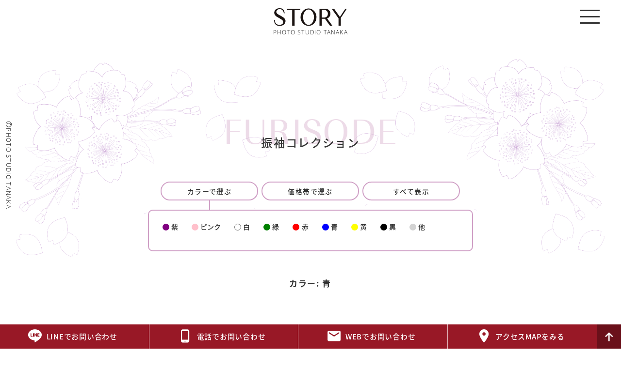

--- FILE ---
content_type: text/html; charset=UTF-8
request_url: https://20th-story.com/color/blue/
body_size: 11036
content:
<!doctype html>
<html lang="ja">
<head>
	<meta charset="UTF-8">
	<meta name="viewport" content="width=device-width, initial-scale=1">
	<!-- Google Tag Manager -->
	<script>(function(w,d,s,l,i){w[l]=w[l]||[];w[l].push({'gtm.start':
	new Date().getTime(),event:'gtm.js'});var f=d.getElementsByTagName(s)[0],
	j=d.createElement(s),dl=l!='dataLayer'?'&l='+l:'';j.async=true;j.src=
	'https://www.googletagmanager.com/gtm.js?id='+i+dl;f.parentNode.insertBefore(j,f);
	})(window,document,'script','dataLayer','GTM-WCZ353H');</script>
	<!-- End Google Tag Manager -->
	<link rel="icon" type="image/x-icon" href="favicon.ico">
	<meta name='robots' content='index, follow, max-image-preview:large, max-snippet:-1, max-video-preview:-1' />

	<!-- This site is optimized with the Yoast SEO plugin v26.7 - https://yoast.com/wordpress/plugins/seo/ -->
	<title>青 | STORY(ストーリー)田中写真館成人式Webサイト</title>
	<link rel="canonical" href="https://20th-story.com/color/blue/" />
	<link rel="next" href="https://20th-story.com/color/blue/page/2/" />
	<meta property="og:locale" content="ja_JP" />
	<meta property="og:type" content="article" />
	<meta property="og:title" content="青 | STORY(ストーリー)田中写真館成人式Webサイト" />
	<meta property="og:url" content="https://20th-story.com/color/blue/" />
	<meta property="og:site_name" content="STORY(ストーリー)田中写真館成人式Webサイト" />
	<meta property="og:image" content="https://20th-story.com/wp-content/uploads/2023/01/ogp-img.png" />
	<meta property="og:image:width" content="1200" />
	<meta property="og:image:height" content="630" />
	<meta property="og:image:type" content="image/png" />
	<meta name="twitter:card" content="summary_large_image" />
	<script type="application/ld+json" class="yoast-schema-graph">{"@context":"https://schema.org","@graph":[{"@type":"CollectionPage","@id":"https://20th-story.com/color/blue/","url":"https://20th-story.com/color/blue/","name":"青 | STORY(ストーリー)田中写真館成人式Webサイト","isPartOf":{"@id":"https://20th-story.com/#website"},"primaryImageOfPage":{"@id":"https://20th-story.com/color/blue/#primaryimage"},"image":{"@id":"https://20th-story.com/color/blue/#primaryimage"},"thumbnailUrl":"https://20th-story.com/wp-content/uploads/2025/07/20-182.png","breadcrumb":{"@id":"https://20th-story.com/color/blue/#breadcrumb"},"inLanguage":"ja"},{"@type":"ImageObject","inLanguage":"ja","@id":"https://20th-story.com/color/blue/#primaryimage","url":"https://20th-story.com/wp-content/uploads/2025/07/20-182.png","contentUrl":"https://20th-story.com/wp-content/uploads/2025/07/20-182.png","width":1000,"height":1000},{"@type":"BreadcrumbList","@id":"https://20th-story.com/color/blue/#breadcrumb","itemListElement":[{"@type":"ListItem","position":1,"name":"ホーム","item":"https://20th-story.com/"},{"@type":"ListItem","position":2,"name":"青"}]},{"@type":"WebSite","@id":"https://20th-story.com/#website","url":"https://20th-story.com/","name":"STORY(ストーリー)田中写真館成人式Webサイト","description":"","publisher":{"@id":"https://20th-story.com/#organization"},"alternateName":"STORY ストーリー","potentialAction":[{"@type":"SearchAction","target":{"@type":"EntryPoint","urlTemplate":"https://20th-story.com/?s={search_term_string}"},"query-input":{"@type":"PropertyValueSpecification","valueRequired":true,"valueName":"search_term_string"}}],"inLanguage":"ja"},{"@type":"Organization","@id":"https://20th-story.com/#organization","name":"STORY 田中写真館 成人式サイト","alternateName":"田中写真館","url":"https://20th-story.com/","logo":{"@type":"ImageObject","inLanguage":"ja","@id":"https://20th-story.com/#/schema/logo/image/","url":"https://20th-story.com/wp-content/uploads/2023/01/ogp-img.png","contentUrl":"https://20th-story.com/wp-content/uploads/2023/01/ogp-img.png","width":1200,"height":630,"caption":"STORY 田中写真館 成人式サイト"},"image":{"@id":"https://20th-story.com/#/schema/logo/image/"},"sameAs":["https://www.instagram.com/20th__story/"]}]}</script>
	<!-- / Yoast SEO plugin. -->


<link rel='dns-prefetch' href='//www.googletagmanager.com' />
<link rel="alternate" type="application/rss+xml" title="STORY(ストーリー)田中写真館成人式Webサイト &raquo; フィード" href="https://20th-story.com/feed/" />
<link rel="alternate" type="application/rss+xml" title="STORY(ストーリー)田中写真館成人式Webサイト &raquo; コメントフィード" href="https://20th-story.com/comments/feed/" />
<link rel="alternate" type="application/rss+xml" title="STORY(ストーリー)田中写真館成人式Webサイト &raquo; 青 カラー のフィード" href="https://20th-story.com/color/blue/feed/" />
<style id='wp-img-auto-sizes-contain-inline-css'>
img:is([sizes=auto i],[sizes^="auto," i]){contain-intrinsic-size:3000px 1500px}
/*# sourceURL=wp-img-auto-sizes-contain-inline-css */
</style>
<style id='wp-emoji-styles-inline-css'>

	img.wp-smiley, img.emoji {
		display: inline !important;
		border: none !important;
		box-shadow: none !important;
		height: 1em !important;
		width: 1em !important;
		margin: 0 0.07em !important;
		vertical-align: -0.1em !important;
		background: none !important;
		padding: 0 !important;
	}
/*# sourceURL=wp-emoji-styles-inline-css */
</style>
<style id='wp-block-library-inline-css'>
:root{--wp-block-synced-color:#7a00df;--wp-block-synced-color--rgb:122,0,223;--wp-bound-block-color:var(--wp-block-synced-color);--wp-editor-canvas-background:#ddd;--wp-admin-theme-color:#007cba;--wp-admin-theme-color--rgb:0,124,186;--wp-admin-theme-color-darker-10:#006ba1;--wp-admin-theme-color-darker-10--rgb:0,107,160.5;--wp-admin-theme-color-darker-20:#005a87;--wp-admin-theme-color-darker-20--rgb:0,90,135;--wp-admin-border-width-focus:2px}@media (min-resolution:192dpi){:root{--wp-admin-border-width-focus:1.5px}}.wp-element-button{cursor:pointer}:root .has-very-light-gray-background-color{background-color:#eee}:root .has-very-dark-gray-background-color{background-color:#313131}:root .has-very-light-gray-color{color:#eee}:root .has-very-dark-gray-color{color:#313131}:root .has-vivid-green-cyan-to-vivid-cyan-blue-gradient-background{background:linear-gradient(135deg,#00d084,#0693e3)}:root .has-purple-crush-gradient-background{background:linear-gradient(135deg,#34e2e4,#4721fb 50%,#ab1dfe)}:root .has-hazy-dawn-gradient-background{background:linear-gradient(135deg,#faaca8,#dad0ec)}:root .has-subdued-olive-gradient-background{background:linear-gradient(135deg,#fafae1,#67a671)}:root .has-atomic-cream-gradient-background{background:linear-gradient(135deg,#fdd79a,#004a59)}:root .has-nightshade-gradient-background{background:linear-gradient(135deg,#330968,#31cdcf)}:root .has-midnight-gradient-background{background:linear-gradient(135deg,#020381,#2874fc)}:root{--wp--preset--font-size--normal:16px;--wp--preset--font-size--huge:42px}.has-regular-font-size{font-size:1em}.has-larger-font-size{font-size:2.625em}.has-normal-font-size{font-size:var(--wp--preset--font-size--normal)}.has-huge-font-size{font-size:var(--wp--preset--font-size--huge)}.has-text-align-center{text-align:center}.has-text-align-left{text-align:left}.has-text-align-right{text-align:right}.has-fit-text{white-space:nowrap!important}#end-resizable-editor-section{display:none}.aligncenter{clear:both}.items-justified-left{justify-content:flex-start}.items-justified-center{justify-content:center}.items-justified-right{justify-content:flex-end}.items-justified-space-between{justify-content:space-between}.screen-reader-text{border:0;clip-path:inset(50%);height:1px;margin:-1px;overflow:hidden;padding:0;position:absolute;width:1px;word-wrap:normal!important}.screen-reader-text:focus{background-color:#ddd;clip-path:none;color:#444;display:block;font-size:1em;height:auto;left:5px;line-height:normal;padding:15px 23px 14px;text-decoration:none;top:5px;width:auto;z-index:100000}html :where(.has-border-color){border-style:solid}html :where([style*=border-top-color]){border-top-style:solid}html :where([style*=border-right-color]){border-right-style:solid}html :where([style*=border-bottom-color]){border-bottom-style:solid}html :where([style*=border-left-color]){border-left-style:solid}html :where([style*=border-width]){border-style:solid}html :where([style*=border-top-width]){border-top-style:solid}html :where([style*=border-right-width]){border-right-style:solid}html :where([style*=border-bottom-width]){border-bottom-style:solid}html :where([style*=border-left-width]){border-left-style:solid}html :where(img[class*=wp-image-]){height:auto;max-width:100%}:where(figure){margin:0 0 1em}html :where(.is-position-sticky){--wp-admin--admin-bar--position-offset:var(--wp-admin--admin-bar--height,0px)}@media screen and (max-width:600px){html :where(.is-position-sticky){--wp-admin--admin-bar--position-offset:0px}}

/*# sourceURL=wp-block-library-inline-css */
</style><style id='global-styles-inline-css'>
:root{--wp--preset--aspect-ratio--square: 1;--wp--preset--aspect-ratio--4-3: 4/3;--wp--preset--aspect-ratio--3-4: 3/4;--wp--preset--aspect-ratio--3-2: 3/2;--wp--preset--aspect-ratio--2-3: 2/3;--wp--preset--aspect-ratio--16-9: 16/9;--wp--preset--aspect-ratio--9-16: 9/16;--wp--preset--color--black: #000000;--wp--preset--color--cyan-bluish-gray: #abb8c3;--wp--preset--color--white: #ffffff;--wp--preset--color--pale-pink: #f78da7;--wp--preset--color--vivid-red: #cf2e2e;--wp--preset--color--luminous-vivid-orange: #ff6900;--wp--preset--color--luminous-vivid-amber: #fcb900;--wp--preset--color--light-green-cyan: #7bdcb5;--wp--preset--color--vivid-green-cyan: #00d084;--wp--preset--color--pale-cyan-blue: #8ed1fc;--wp--preset--color--vivid-cyan-blue: #0693e3;--wp--preset--color--vivid-purple: #9b51e0;--wp--preset--gradient--vivid-cyan-blue-to-vivid-purple: linear-gradient(135deg,rgb(6,147,227) 0%,rgb(155,81,224) 100%);--wp--preset--gradient--light-green-cyan-to-vivid-green-cyan: linear-gradient(135deg,rgb(122,220,180) 0%,rgb(0,208,130) 100%);--wp--preset--gradient--luminous-vivid-amber-to-luminous-vivid-orange: linear-gradient(135deg,rgb(252,185,0) 0%,rgb(255,105,0) 100%);--wp--preset--gradient--luminous-vivid-orange-to-vivid-red: linear-gradient(135deg,rgb(255,105,0) 0%,rgb(207,46,46) 100%);--wp--preset--gradient--very-light-gray-to-cyan-bluish-gray: linear-gradient(135deg,rgb(238,238,238) 0%,rgb(169,184,195) 100%);--wp--preset--gradient--cool-to-warm-spectrum: linear-gradient(135deg,rgb(74,234,220) 0%,rgb(151,120,209) 20%,rgb(207,42,186) 40%,rgb(238,44,130) 60%,rgb(251,105,98) 80%,rgb(254,248,76) 100%);--wp--preset--gradient--blush-light-purple: linear-gradient(135deg,rgb(255,206,236) 0%,rgb(152,150,240) 100%);--wp--preset--gradient--blush-bordeaux: linear-gradient(135deg,rgb(254,205,165) 0%,rgb(254,45,45) 50%,rgb(107,0,62) 100%);--wp--preset--gradient--luminous-dusk: linear-gradient(135deg,rgb(255,203,112) 0%,rgb(199,81,192) 50%,rgb(65,88,208) 100%);--wp--preset--gradient--pale-ocean: linear-gradient(135deg,rgb(255,245,203) 0%,rgb(182,227,212) 50%,rgb(51,167,181) 100%);--wp--preset--gradient--electric-grass: linear-gradient(135deg,rgb(202,248,128) 0%,rgb(113,206,126) 100%);--wp--preset--gradient--midnight: linear-gradient(135deg,rgb(2,3,129) 0%,rgb(40,116,252) 100%);--wp--preset--font-size--small: 13px;--wp--preset--font-size--medium: 20px;--wp--preset--font-size--large: 36px;--wp--preset--font-size--x-large: 42px;--wp--preset--spacing--20: 0.44rem;--wp--preset--spacing--30: 0.67rem;--wp--preset--spacing--40: 1rem;--wp--preset--spacing--50: 1.5rem;--wp--preset--spacing--60: 2.25rem;--wp--preset--spacing--70: 3.38rem;--wp--preset--spacing--80: 5.06rem;--wp--preset--shadow--natural: 6px 6px 9px rgba(0, 0, 0, 0.2);--wp--preset--shadow--deep: 12px 12px 50px rgba(0, 0, 0, 0.4);--wp--preset--shadow--sharp: 6px 6px 0px rgba(0, 0, 0, 0.2);--wp--preset--shadow--outlined: 6px 6px 0px -3px rgb(255, 255, 255), 6px 6px rgb(0, 0, 0);--wp--preset--shadow--crisp: 6px 6px 0px rgb(0, 0, 0);}:where(.is-layout-flex){gap: 0.5em;}:where(.is-layout-grid){gap: 0.5em;}body .is-layout-flex{display: flex;}.is-layout-flex{flex-wrap: wrap;align-items: center;}.is-layout-flex > :is(*, div){margin: 0;}body .is-layout-grid{display: grid;}.is-layout-grid > :is(*, div){margin: 0;}:where(.wp-block-columns.is-layout-flex){gap: 2em;}:where(.wp-block-columns.is-layout-grid){gap: 2em;}:where(.wp-block-post-template.is-layout-flex){gap: 1.25em;}:where(.wp-block-post-template.is-layout-grid){gap: 1.25em;}.has-black-color{color: var(--wp--preset--color--black) !important;}.has-cyan-bluish-gray-color{color: var(--wp--preset--color--cyan-bluish-gray) !important;}.has-white-color{color: var(--wp--preset--color--white) !important;}.has-pale-pink-color{color: var(--wp--preset--color--pale-pink) !important;}.has-vivid-red-color{color: var(--wp--preset--color--vivid-red) !important;}.has-luminous-vivid-orange-color{color: var(--wp--preset--color--luminous-vivid-orange) !important;}.has-luminous-vivid-amber-color{color: var(--wp--preset--color--luminous-vivid-amber) !important;}.has-light-green-cyan-color{color: var(--wp--preset--color--light-green-cyan) !important;}.has-vivid-green-cyan-color{color: var(--wp--preset--color--vivid-green-cyan) !important;}.has-pale-cyan-blue-color{color: var(--wp--preset--color--pale-cyan-blue) !important;}.has-vivid-cyan-blue-color{color: var(--wp--preset--color--vivid-cyan-blue) !important;}.has-vivid-purple-color{color: var(--wp--preset--color--vivid-purple) !important;}.has-black-background-color{background-color: var(--wp--preset--color--black) !important;}.has-cyan-bluish-gray-background-color{background-color: var(--wp--preset--color--cyan-bluish-gray) !important;}.has-white-background-color{background-color: var(--wp--preset--color--white) !important;}.has-pale-pink-background-color{background-color: var(--wp--preset--color--pale-pink) !important;}.has-vivid-red-background-color{background-color: var(--wp--preset--color--vivid-red) !important;}.has-luminous-vivid-orange-background-color{background-color: var(--wp--preset--color--luminous-vivid-orange) !important;}.has-luminous-vivid-amber-background-color{background-color: var(--wp--preset--color--luminous-vivid-amber) !important;}.has-light-green-cyan-background-color{background-color: var(--wp--preset--color--light-green-cyan) !important;}.has-vivid-green-cyan-background-color{background-color: var(--wp--preset--color--vivid-green-cyan) !important;}.has-pale-cyan-blue-background-color{background-color: var(--wp--preset--color--pale-cyan-blue) !important;}.has-vivid-cyan-blue-background-color{background-color: var(--wp--preset--color--vivid-cyan-blue) !important;}.has-vivid-purple-background-color{background-color: var(--wp--preset--color--vivid-purple) !important;}.has-black-border-color{border-color: var(--wp--preset--color--black) !important;}.has-cyan-bluish-gray-border-color{border-color: var(--wp--preset--color--cyan-bluish-gray) !important;}.has-white-border-color{border-color: var(--wp--preset--color--white) !important;}.has-pale-pink-border-color{border-color: var(--wp--preset--color--pale-pink) !important;}.has-vivid-red-border-color{border-color: var(--wp--preset--color--vivid-red) !important;}.has-luminous-vivid-orange-border-color{border-color: var(--wp--preset--color--luminous-vivid-orange) !important;}.has-luminous-vivid-amber-border-color{border-color: var(--wp--preset--color--luminous-vivid-amber) !important;}.has-light-green-cyan-border-color{border-color: var(--wp--preset--color--light-green-cyan) !important;}.has-vivid-green-cyan-border-color{border-color: var(--wp--preset--color--vivid-green-cyan) !important;}.has-pale-cyan-blue-border-color{border-color: var(--wp--preset--color--pale-cyan-blue) !important;}.has-vivid-cyan-blue-border-color{border-color: var(--wp--preset--color--vivid-cyan-blue) !important;}.has-vivid-purple-border-color{border-color: var(--wp--preset--color--vivid-purple) !important;}.has-vivid-cyan-blue-to-vivid-purple-gradient-background{background: var(--wp--preset--gradient--vivid-cyan-blue-to-vivid-purple) !important;}.has-light-green-cyan-to-vivid-green-cyan-gradient-background{background: var(--wp--preset--gradient--light-green-cyan-to-vivid-green-cyan) !important;}.has-luminous-vivid-amber-to-luminous-vivid-orange-gradient-background{background: var(--wp--preset--gradient--luminous-vivid-amber-to-luminous-vivid-orange) !important;}.has-luminous-vivid-orange-to-vivid-red-gradient-background{background: var(--wp--preset--gradient--luminous-vivid-orange-to-vivid-red) !important;}.has-very-light-gray-to-cyan-bluish-gray-gradient-background{background: var(--wp--preset--gradient--very-light-gray-to-cyan-bluish-gray) !important;}.has-cool-to-warm-spectrum-gradient-background{background: var(--wp--preset--gradient--cool-to-warm-spectrum) !important;}.has-blush-light-purple-gradient-background{background: var(--wp--preset--gradient--blush-light-purple) !important;}.has-blush-bordeaux-gradient-background{background: var(--wp--preset--gradient--blush-bordeaux) !important;}.has-luminous-dusk-gradient-background{background: var(--wp--preset--gradient--luminous-dusk) !important;}.has-pale-ocean-gradient-background{background: var(--wp--preset--gradient--pale-ocean) !important;}.has-electric-grass-gradient-background{background: var(--wp--preset--gradient--electric-grass) !important;}.has-midnight-gradient-background{background: var(--wp--preset--gradient--midnight) !important;}.has-small-font-size{font-size: var(--wp--preset--font-size--small) !important;}.has-medium-font-size{font-size: var(--wp--preset--font-size--medium) !important;}.has-large-font-size{font-size: var(--wp--preset--font-size--large) !important;}.has-x-large-font-size{font-size: var(--wp--preset--font-size--x-large) !important;}
/*# sourceURL=global-styles-inline-css */
</style>

<style id='classic-theme-styles-inline-css'>
/*! This file is auto-generated */
.wp-block-button__link{color:#fff;background-color:#32373c;border-radius:9999px;box-shadow:none;text-decoration:none;padding:calc(.667em + 2px) calc(1.333em + 2px);font-size:1.125em}.wp-block-file__button{background:#32373c;color:#fff;text-decoration:none}
/*# sourceURL=/wp-includes/css/classic-themes.min.css */
</style>
<link rel='stylesheet' id='story20th-style-css' href='https://20th-story.com/wp-content/themes/story20th/style.css?ver=1.0.0' media='all' />
<script src="https://20th-story.com/wp-includes/js/jquery/jquery.min.js?ver=3.7.1" id="jquery-core-js"></script>

<!-- Site Kit によって追加された Google タグ（gtag.js）スニペット -->
<!-- Google アナリティクス スニペット (Site Kit が追加) -->
<script src="https://www.googletagmanager.com/gtag/js?id=GT-MKTPN4N" id="google_gtagjs-js" async></script>
<script id="google_gtagjs-js-after">
window.dataLayer = window.dataLayer || [];function gtag(){dataLayer.push(arguments);}
gtag("set","linker",{"domains":["20th-story.com"]});
gtag("js", new Date());
gtag("set", "developer_id.dZTNiMT", true);
gtag("config", "GT-MKTPN4N");
//# sourceURL=google_gtagjs-js-after
</script>
<link rel="https://api.w.org/" href="https://20th-story.com/wp-json/" /><link rel="alternate" title="JSON" type="application/json" href="https://20th-story.com/wp-json/wp/v2/color/5" /><link rel="EditURI" type="application/rsd+xml" title="RSD" href="https://20th-story.com/xmlrpc.php?rsd" />
<meta name="generator" content="WordPress 6.9" />
<meta name="generator" content="Site Kit by Google 1.170.0" /><meta name="google-site-verification" content="M5_8_b_GTeFpiQ_LXK-5V7JyH6Tlv3pkkRrhMfN4Ypg"><noscript><style>.lazyload[data-src]{display:none !important;}</style></noscript><style>.lazyload{background-image:none !important;}.lazyload:before{background-image:none !important;}</style></head>

<body id="top">
<!-- Google Tag Manager (noscript) -->
<noscript><iframe src="https://www.googletagmanager.com/ns.html?id=GTM-WCZ353H"
height="0" width="0" style="display:none;visibility:hidden"></iframe></noscript>
<!-- End Google Tag Manager (noscript) -->
<div class="h-menu">
	<div id="nav_toggle">
		<div>
			<span></span>
			<span></span>
			<span></span>
		</div>
	</div>
	<div class="gmenu-wrap">
		<div class="gmenu">
			<nav>
				<ul class="m-menu">
					<li><a href="https://20th-story.com/"><span class="ja">ホーム</span><span class="en">HOME</span></a></li>
					<li><a href="https://20th-story.com/furisode"><span class="ja">振袖コレクション</span><span class="en">FURISODE</span></a></li>
					<li><a href="https://20th-story.com/#plan"><span class="ja">振袖レンタルプラン</span><span class="en">RENTAL PALN</span></a></li>
					<li><a href="https://20th-story.com/flow"><span class="ja">撮影の流れ</span><span class="en">FLOW</span></a></li>
					<li><a href="https://20th-story.com/komono"><span class="ja">和装小物レンタル</span><span class="en">KOMONO</span></a></li>
					<li><a href="https://20th-story.com/dress"><span class="ja">ドレス撮影</span><span class="en">DRESS PHOTO</span></a></li>
					<li><a href="https://20th-story.com/fashon"><span class="ja">私服で撮影</span><span class="en">FASHON PHOTO</span></a></li>
					<li><a href="https://20th-story.com/mens"><span class="ja">メンズ撮影</span><span class="en">MEN'S PHOTO</span></a></li>
					<li><a href="https://20th-story.com/graduate"><span class="ja">卒業袴</span><span class="en">GRADUATE PHOTO</span></a></li>
					<li><a href="https://20th-story.com/campaign"><span class="ja">キャンペーン</span><span class="en">CAMPAIGN</span></a></li>
					<li><a href="https://20th-story.com/studio"><span class="ja">スタジオ紹介</span><span class="en">STUDIO</span></a></li>
					<li><a href="https://20th-story.com/faq"><span class="ja">よくある質問</span><span class="en">FAQ</span></a></li>
					<li><a href="https://20th-story.com/pamphlet"><span class="ja">パンフレット請求</span><span class="en">PAMPHLET</span></a></li>
					<li><a href="https://20th-story.com/contact"><span class="ja">お問い合わせ</span><span class="en">CONTACT</span></a></li>
				</ul>
				<ul class="s-menu">
					<li><a href="https://www.photo-tanaka.com/" target="_blank">田中写真館 Webサイト<span class="icon-outlink"></span></a></li>
					<li><a href="https://www.photo-tanaka.com/privacy/" target="_blank">プライバシーポリシー<span class="icon-outlink"></span></a></li>
				</ul>
			</nav>
		</div>
	</div>
</div>
<header class="g-header">
	<div class="g-header_wrap">
		<h1 class="hd-logo"><a href="https://20th-story.com/"><img src="[data-uri]" alt="STORY（ストーリー）田中写真館 成人式Webサイト" data-src="https://20th-story.com/wp-content/themes/story20th/img/logo.svg" decoding="async" class="lazyload"><noscript><img src="https://20th-story.com/wp-content/themes/story20th/img/logo.svg" alt="STORY（ストーリー）田中写真館 成人式Webサイト" data-eio="l"></noscript>
			<span>PHOTO STUDIO TANAKA</span></a></h1>
	</div>
</header>
<div class="ctt_wrap">

	<article class="content-wrap collection">
		<section class="collection__fsd">
			<h1 class="cmn-ttl"><span>振袖コレクション</span>FURISODE</h1>
			
						<ul class="fsd-cat">
				<li class="cat active">カラーで選ぶ</li>				<li class="cat">価格帯で選ぶ</li>				<li><a href="https://20th-story.com/collection">すべて表示</a></li>
			</ul>
			<div class="slct-box">
				<div class="slct-list active">				<div class="slct-lst"><a href="https://20th-story.com/color/purple/"><span style="background-color:purple;"></span>紫</a></div><div class="slct-lst"><a href="https://20th-story.com/color/pink/"><span style="background-color:pink;"></span>ピンク</a></div><div class="slct-lst"><a href="https://20th-story.com/color/white/"><span style="background-color:white;border:1px #707070 solid;box-sizing: border-box;"></span>白</a></div><div class="slct-lst"><a href="https://20th-story.com/color/green/"><span style="background-color:green;"></span>緑</a></div><div class="slct-lst"><a href="https://20th-story.com/color/red/"><span style="background-color:red;"></span>赤</a></div><div class="slct-lst"><a href="https://20th-story.com/color/blue/"><span style="background-color:blue;"></span>青</a></div><div class="slct-lst"><a href="https://20th-story.com/color/yellow/"><span style="background-color:yellow;"></span>黄</a></div><div class="slct-lst"><a href="https://20th-story.com/color/black/"><span style="background-color:black;"></span>黒</a></div><div class="slct-lst"><a href="https://20th-story.com/color/other/"><span style="background-color:lightgray;"></span>他</a></div>				</div>
				<div class="slct-list">				<div class="slct-lst"><a href="https://20th-story.com/price/rank-a/">Aランク（25万〜）</a></div><div class="slct-lst"><a href="https://20th-story.com/price/rank-b/">Bランク（20万〜）</a></div><div class="slct-lst"><a href="https://20th-story.com/price/rank-c/">Cランク（15万〜）</a></div><div class="slct-lst"><a href="https://20th-story.com/price/rank-d/">Dランク（13万〜）</a></div>				</div>
			</div>
			<h2 class="term-title">カラー: <span>青</span></h2>			<div class="fsd-list"><!-- 10件表示 -->
								
								<div class="fsd_wrap">
					<a href="https://20th-story.com/collection/20-182/">
															<div class="ppl"><img src="[data-uri]" alt="人気振袖！" data-src="https://20th-story.com/wp-content/themes/story20th/img/collection/popular.svg" decoding="async" class="lazyload"><noscript><img src="https://20th-story.com/wp-content/themes/story20th/img/collection/popular.svg" alt="人気振袖！" data-eio="l"></noscript></div>
						
													
						<div class="fsd">
							<picture>
								<source media="https://20th-story.com/wp-content/uploads/2025/07/20-182.png 1x,https://20th-story.com/wp-content/uploads/2025/07/20-182.png 2x">
								<source media="(max-width:767px)"  data-srcset="https://20th-story.com/wp-content/uploads/2025/07/20-182.png">
								<img src="[data-uri]" alt="20-182" data-src="https://20th-story.com/wp-content/uploads/2025/07/20-182.png" decoding="async" class="lazyload" data-eio-rwidth="1000" data-eio-rheight="1000">
							</picture><noscript><img src="https://20th-story.com/wp-content/uploads/2025/07/20-182.png" alt="20-182" data-eio="l"></noscript>
						</div>
															<div class="stt ok">2026/1/11貸出OK</div>
														<div class="more-btn"><span href="https://20th-story.com/collection/20-182/">MORE</span></div>
					</a>
				</div>
								<div class="fsd_wrap">
					<a href="https://20th-story.com/collection/20-174/">
											
						<div class="fsd">
							<picture>
								<source media="https://20th-story.com/wp-content/uploads/2025/05/15.png 1x,https://20th-story.com/wp-content/uploads/2025/05/15.png 2x">
								<source media="(max-width:767px)"  data-srcset="https://20th-story.com/wp-content/uploads/2025/05/15.png">
								<img src="[data-uri]" alt="20-174" data-src="https://20th-story.com/wp-content/uploads/2025/05/15.png" decoding="async" class="lazyload" data-eio-rwidth="1000" data-eio-rheight="1000">
							</picture><noscript><img src="https://20th-story.com/wp-content/uploads/2025/05/15.png" alt="20-174" data-eio="l"></noscript>
						</div>
															<div class="stt ok">2026/1/11貸出OK</div>
														<div class="more-btn"><span href="https://20th-story.com/collection/20-174/">MORE</span></div>
					</a>
				</div>
								<div class="fsd_wrap">
					<a href="https://20th-story.com/collection/20-162/">
											
						<div class="fsd">
							<picture>
								<source media="https://20th-story.com/wp-content/uploads/2025/05/4.png 1x,https://20th-story.com/wp-content/uploads/2025/05/4.png 2x">
								<source media="(max-width:767px)"  data-srcset="https://20th-story.com/wp-content/uploads/2025/05/4.png">
								<img src="[data-uri]" alt="20-162" data-src="https://20th-story.com/wp-content/uploads/2025/05/4.png" decoding="async" class="lazyload" data-eio-rwidth="1000" data-eio-rheight="1000">
							</picture><noscript><img src="https://20th-story.com/wp-content/uploads/2025/05/4.png" alt="20-162" data-eio="l"></noscript>
						</div>
															<div class="stt ng">2026/1/11貸出締切り</div>
														<div class="more-btn"><span href="https://20th-story.com/collection/20-162/">MORE</span></div>
					</a>
				</div>
								<div class="fsd_wrap">
					<a href="https://20th-story.com/collection/20-160/">
											
						<div class="fsd">
							<picture>
								<source media="https://20th-story.com/wp-content/uploads/2024/03/20-160.png 1x,https://20th-story.com/wp-content/uploads/2024/03/20-160.png 2x">
								<source media="(max-width:767px)"  data-srcset="https://20th-story.com/wp-content/uploads/2024/03/20-160.png">
								<img src="[data-uri]" alt="20-160" data-src="https://20th-story.com/wp-content/uploads/2024/03/20-160.png" decoding="async" class="lazyload" data-eio-rwidth="1000" data-eio-rheight="1000">
							</picture><noscript><img src="https://20th-story.com/wp-content/uploads/2024/03/20-160.png" alt="20-160" data-eio="l"></noscript>
						</div>
															<div class="stt ok">2026/1/11貸出OK</div>
														<div class="more-btn"><span href="https://20th-story.com/collection/20-160/">MORE</span></div>
					</a>
				</div>
								<div class="fsd_wrap">
					<a href="https://20th-story.com/collection/20-154/">
															<div class="ppl"><img src="[data-uri]" alt="人気振袖！" data-src="https://20th-story.com/wp-content/themes/story20th/img/collection/popular.svg" decoding="async" class="lazyload"><noscript><img src="https://20th-story.com/wp-content/themes/story20th/img/collection/popular.svg" alt="人気振袖！" data-eio="l"></noscript></div>
						
													
						<div class="fsd">
							<picture>
								<source media="https://20th-story.com/wp-content/uploads/2024/03/20-154.png 1x,https://20th-story.com/wp-content/uploads/2024/03/20-154.png 2x">
								<source media="(max-width:767px)"  data-srcset="https://20th-story.com/wp-content/uploads/2024/03/20-154.png">
								<img src="[data-uri]" alt="20-154" data-src="https://20th-story.com/wp-content/uploads/2024/03/20-154.png" decoding="async" class="lazyload" data-eio-rwidth="1000" data-eio-rheight="1000">
							</picture><noscript><img src="https://20th-story.com/wp-content/uploads/2024/03/20-154.png" alt="20-154" data-eio="l"></noscript>
						</div>
															<div class="stt ok">2026/1/11貸出OK</div>
														<div class="more-btn"><span href="https://20th-story.com/collection/20-154/">MORE</span></div>
					</a>
				</div>
								<div class="fsd_wrap">
					<a href="https://20th-story.com/collection/20-145/">
											
						<div class="fsd">
							<picture>
								<source media="https://20th-story.com/wp-content/uploads/2024/03/20-145.png 1x,https://20th-story.com/wp-content/uploads/2024/03/20-145.png 2x">
								<source media="(max-width:767px)"  data-srcset="https://20th-story.com/wp-content/uploads/2024/03/20-145.png">
								<img src="[data-uri]" alt="20-145" data-src="https://20th-story.com/wp-content/uploads/2024/03/20-145.png" decoding="async" class="lazyload" data-eio-rwidth="1000" data-eio-rheight="1000">
							</picture><noscript><img src="https://20th-story.com/wp-content/uploads/2024/03/20-145.png" alt="20-145" data-eio="l"></noscript>
						</div>
															<div class="stt ok">2026/1/11貸出OK</div>
														<div class="more-btn"><span href="https://20th-story.com/collection/20-145/">MORE</span></div>
					</a>
				</div>
								<div class="fsd_wrap">
					<a href="https://20th-story.com/collection/20-130/">
											
						<div class="fsd">
							<picture>
								<source media="https://20th-story.com/wp-content/uploads/2024/03/20-130.png 1x,https://20th-story.com/wp-content/uploads/2024/03/20-130.png 2x">
								<source media="(max-width:767px)"  data-srcset="https://20th-story.com/wp-content/uploads/2024/03/20-130.png">
								<img src="[data-uri]" alt="20-130" data-src="https://20th-story.com/wp-content/uploads/2024/03/20-130.png" decoding="async" class="lazyload" data-eio-rwidth="1000" data-eio-rheight="1000">
							</picture><noscript><img src="https://20th-story.com/wp-content/uploads/2024/03/20-130.png" alt="20-130" data-eio="l"></noscript>
						</div>
															<div class="stt ok">2026/1/11貸出OK</div>
														<div class="more-btn"><span href="https://20th-story.com/collection/20-130/">MORE</span></div>
					</a>
				</div>
								<div class="fsd_wrap">
					<a href="https://20th-story.com/collection/20-108-3/">
											
						<div class="fsd">
							<picture>
								<source media="https://20th-story.com/wp-content/uploads/2024/03/20-108.png 1x,https://20th-story.com/wp-content/uploads/2024/03/20-108.png 2x">
								<source media="(max-width:767px)"  data-srcset="https://20th-story.com/wp-content/uploads/2024/03/20-108.png">
								<img src="[data-uri]" alt="20-108" data-src="https://20th-story.com/wp-content/uploads/2024/03/20-108.png" decoding="async" class="lazyload" data-eio-rwidth="1000" data-eio-rheight="1000">
							</picture><noscript><img src="https://20th-story.com/wp-content/uploads/2024/03/20-108.png" alt="20-108" data-eio="l"></noscript>
						</div>
															<div class="stt ok">2026/1/11貸出OK</div>
														<div class="more-btn"><span href="https://20th-story.com/collection/20-108-3/">MORE</span></div>
					</a>
				</div>
								<div class="fsd_wrap">
					<a href="https://20th-story.com/collection/20-105-3/">
											
						<div class="fsd">
							<picture>
								<source media="https://20th-story.com/wp-content/uploads/2024/03/20-105.png 1x,https://20th-story.com/wp-content/uploads/2024/03/20-105.png 2x">
								<source media="(max-width:767px)"  data-srcset="https://20th-story.com/wp-content/uploads/2024/03/20-105.png">
								<img src="[data-uri]" alt="20-105" data-src="https://20th-story.com/wp-content/uploads/2024/03/20-105.png" decoding="async" class="lazyload" data-eio-rwidth="1000" data-eio-rheight="1000">
							</picture><noscript><img src="https://20th-story.com/wp-content/uploads/2024/03/20-105.png" alt="20-105" data-eio="l"></noscript>
						</div>
															<div class="stt ok">2026/1/11貸出OK</div>
														<div class="more-btn"><span href="https://20th-story.com/collection/20-105-3/">MORE</span></div>
					</a>
				</div>
								<div class="fsd_wrap">
					<a href="https://20th-story.com/collection/20-103-3/">
											
						<div class="fsd">
							<picture>
								<source media="https://20th-story.com/wp-content/uploads/2024/03/20-103.png 1x,https://20th-story.com/wp-content/uploads/2024/03/20-103.png 2x">
								<source media="(max-width:767px)"  data-srcset="https://20th-story.com/wp-content/uploads/2024/03/20-103.png">
								<img src="[data-uri]" alt="20-103" data-src="https://20th-story.com/wp-content/uploads/2024/03/20-103.png" decoding="async" class="lazyload" data-eio-rwidth="1000" data-eio-rheight="1000">
							</picture><noscript><img src="https://20th-story.com/wp-content/uploads/2024/03/20-103.png" alt="20-103" data-eio="l"></noscript>
						</div>
															<div class="stt ok">2026/1/11貸出OK</div>
														<div class="more-btn"><span href="https://20th-story.com/collection/20-103-3/">MORE</span></div>
					</a>
				</div>
								<div class="fsd_wrap">
					<a href="https://20th-story.com/collection/20-095/">
											
						<div class="fsd">
							<picture>
								<source media="https://20th-story.com/wp-content/uploads/2024/03/20-095.png 1x,https://20th-story.com/wp-content/uploads/2024/03/20-095.png 2x">
								<source media="(max-width:767px)"  data-srcset="https://20th-story.com/wp-content/uploads/2024/03/20-095.png">
								<img src="[data-uri]" alt="20-095" data-src="https://20th-story.com/wp-content/uploads/2024/03/20-095.png" decoding="async" class="lazyload" data-eio-rwidth="1000" data-eio-rheight="1000">
							</picture><noscript><img src="https://20th-story.com/wp-content/uploads/2024/03/20-095.png" alt="20-095" data-eio="l"></noscript>
						</div>
															<div class="stt ok">2026/1/11貸出OK</div>
														<div class="more-btn"><span href="https://20th-story.com/collection/20-095/">MORE</span></div>
					</a>
				</div>
								<div class="fsd_wrap">
					<a href="https://20th-story.com/collection/20-069/">
											
						<div class="fsd">
							<picture>
								<source media="https://20th-story.com/wp-content/uploads/2024/03/20-069.jpg 1x,https://20th-story.com/wp-content/uploads/2024/03/20-069.jpg 2x">
								<source media="(max-width:767px)"  data-srcset="https://20th-story.com/wp-content/uploads/2024/03/20-069.jpg">
								<img src="[data-uri]" alt="20-069" data-src="https://20th-story.com/wp-content/uploads/2024/03/20-069.jpg" decoding="async" class="lazyload" data-eio-rwidth="1000" data-eio-rheight="1000">
							</picture><noscript><img src="https://20th-story.com/wp-content/uploads/2024/03/20-069.jpg" alt="20-069" data-eio="l"></noscript>
						</div>
															<div class="stt ok">2026/1/11貸出OK</div>
														<div class="more-btn"><span href="https://20th-story.com/collection/20-069/">MORE</span></div>
					</a>
				</div>
								<div class="fsd_wrap">
					<a href="https://20th-story.com/collection/20-058/">
											
						<div class="fsd">
							<picture>
								<source media="https://20th-story.com/wp-content/uploads/2024/03/20-058.png 1x,https://20th-story.com/wp-content/uploads/2024/03/20-058.png 2x">
								<source media="(max-width:767px)"  data-srcset="https://20th-story.com/wp-content/uploads/2024/03/20-058.png">
								<img src="[data-uri]" alt="20-058" data-src="https://20th-story.com/wp-content/uploads/2024/03/20-058.png" decoding="async" class="lazyload" data-eio-rwidth="1000" data-eio-rheight="1000">
							</picture><noscript><img src="https://20th-story.com/wp-content/uploads/2024/03/20-058.png" alt="20-058" data-eio="l"></noscript>
						</div>
															<div class="stt ok">2026/1/11貸出OK</div>
														<div class="more-btn"><span href="https://20th-story.com/collection/20-058/">MORE</span></div>
					</a>
				</div>
								<div class="fsd_wrap">
					<a href="https://20th-story.com/collection/20-040/">
											
						<div class="fsd">
							<picture>
								<source media="https://20th-story.com/wp-content/uploads/2024/02/20-040-1.png 1x,https://20th-story.com/wp-content/uploads/2024/02/20-040-1.png 2x">
								<source media="(max-width:767px)"  data-srcset="https://20th-story.com/wp-content/uploads/2024/02/20-040-1.png">
								<img src="[data-uri]" alt="20-040" data-src="https://20th-story.com/wp-content/uploads/2024/02/20-040-1.png" decoding="async" class="lazyload" data-eio-rwidth="1000" data-eio-rheight="1000">
							</picture><noscript><img src="https://20th-story.com/wp-content/uploads/2024/02/20-040-1.png" alt="20-040" data-eio="l"></noscript>
						</div>
															<div class="stt ok">2026/1/11貸出OK</div>
														<div class="more-btn"><span href="https://20th-story.com/collection/20-040/">MORE</span></div>
					</a>
				</div>
								<div class="fsd_wrap">
					<a href="https://20th-story.com/collection/20-003/">
											
						<div class="fsd">
							<picture>
								<source media="https://20th-story.com/wp-content/uploads/2024/02/20-003-1.png 1x,https://20th-story.com/wp-content/uploads/2024/02/20-003-1.png 2x">
								<source media="(max-width:767px)"  data-srcset="https://20th-story.com/wp-content/uploads/2024/02/20-003-1.png">
								<img src="[data-uri]" alt="20-003" data-src="https://20th-story.com/wp-content/uploads/2024/02/20-003-1.png" decoding="async" class="lazyload" data-eio-rwidth="1000" data-eio-rheight="1000">
							</picture><noscript><img src="https://20th-story.com/wp-content/uploads/2024/02/20-003-1.png" alt="20-003" data-eio="l"></noscript>
						</div>
															<div class="stt ok">2026/1/11貸出OK</div>
														<div class="more-btn"><span href="https://20th-story.com/collection/20-003/">MORE</span></div>
					</a>
				</div>
								<div class="fsd_wrap">
					<a href="https://20th-story.com/collection/20-115-2-2/">
															<div class="ppl"><img src="[data-uri]" alt="人気振袖！" data-src="https://20th-story.com/wp-content/themes/story20th/img/collection/popular.svg" decoding="async" class="lazyload"><noscript><img src="https://20th-story.com/wp-content/themes/story20th/img/collection/popular.svg" alt="人気振袖！" data-eio="l"></noscript></div>
						
													
						<div class="fsd">
							<picture>
								<source media="https://20th-story.com/wp-content/uploads/2023/07/20-115-1.png 1x,https://20th-story.com/wp-content/uploads/2023/07/20-115-1.png 2x">
								<source media="(max-width:767px)"  data-srcset="https://20th-story.com/wp-content/uploads/2023/07/20-115-1.png">
								<img src="[data-uri]" alt="20-141" data-src="https://20th-story.com/wp-content/uploads/2023/07/20-115-1.png" decoding="async" class="lazyload" data-eio-rwidth="1000" data-eio-rheight="1000">
							</picture><noscript><img src="https://20th-story.com/wp-content/uploads/2023/07/20-115-1.png" alt="20-141" data-eio="l"></noscript>
						</div>
															<div class="stt ok">2026/1/11貸出OK</div>
														<div class="more-btn"><span href="https://20th-story.com/collection/20-115-2-2/">MORE</span></div>
					</a>
				</div>
								<div class="fsd_wrap">
					<a href="https://20th-story.com/collection/20-105-2/">
											
						<div class="fsd">
							<picture>
								<source media="https://20th-story.com/wp-content/uploads/2023/07/20-105-1.png 1x,https://20th-story.com/wp-content/uploads/2023/07/20-105-1.png 2x">
								<source media="(max-width:767px)"  data-srcset="https://20th-story.com/wp-content/uploads/2023/07/20-105-1.png">
								<img src="[data-uri]" alt="20-059" data-src="https://20th-story.com/wp-content/uploads/2023/07/20-105-1.png" decoding="async" class="lazyload" data-eio-rwidth="1000" data-eio-rheight="1000">
							</picture><noscript><img src="https://20th-story.com/wp-content/uploads/2023/07/20-105-1.png" alt="20-059" data-eio="l"></noscript>
						</div>
															<div class="stt ok">2026/1/11貸出OK</div>
														<div class="more-btn"><span href="https://20th-story.com/collection/20-105-2/">MORE</span></div>
					</a>
				</div>
								<div class="fsd_wrap">
					<a href="https://20th-story.com/collection/20-116-2-2/">
											
						<div class="fsd">
							<picture>
								<source media="https://20th-story.com/wp-content/uploads/2023/07/20-116-1.png 1x,https://20th-story.com/wp-content/uploads/2023/07/20-116-1.png 2x">
								<source media="(max-width:767px)"  data-srcset="https://20th-story.com/wp-content/uploads/2023/07/20-116-1.png">
								<img src="[data-uri]" alt="20-087" data-src="https://20th-story.com/wp-content/uploads/2023/07/20-116-1.png" decoding="async" class="lazyload" data-eio-rwidth="1000" data-eio-rheight="1000">
							</picture><noscript><img src="https://20th-story.com/wp-content/uploads/2023/07/20-116-1.png" alt="20-087" data-eio="l"></noscript>
						</div>
															<div class="stt ok">2026/1/11貸出OK</div>
														<div class="more-btn"><span href="https://20th-story.com/collection/20-116-2-2/">MORE</span></div>
					</a>
				</div>
								<div class="fsd_wrap">
					<a href="https://20th-story.com/collection/20-030/">
											
						<div class="fsd">
							<picture>
								<source media="https://20th-story.com/wp-content/uploads/2023/01/20-030-1000x1000.png 1x,https://20th-story.com/wp-content/uploads/2023/01/20-030-1000x1000.png 2x">
								<source media="(max-width:767px)"  data-srcset="https://20th-story.com/wp-content/uploads/2023/01/20-030-1000x1000.png">
								<img src="[data-uri]" alt="20-030" data-src="https://20th-story.com/wp-content/uploads/2023/01/20-030-1000x1000.png" decoding="async" class="lazyload" data-eio-rwidth="1000" data-eio-rheight="1000">
							</picture><noscript><img src="https://20th-story.com/wp-content/uploads/2023/01/20-030-1000x1000.png" alt="20-030" data-eio="l"></noscript>
						</div>
															<div class="stt ok">2026/1/11貸出OK</div>
														<div class="more-btn"><span href="https://20th-story.com/collection/20-030/">MORE</span></div>
					</a>
				</div>
								<div class="fsd_wrap">
					<a href="https://20th-story.com/collection/20-053/">
											
						<div class="fsd">
							<picture>
								<source media="https://20th-story.com/wp-content/uploads/2023/01/20-053-1000x1000.png 1x,https://20th-story.com/wp-content/uploads/2023/01/20-053-1000x1000.png 2x">
								<source media="(max-width:767px)"  data-srcset="https://20th-story.com/wp-content/uploads/2023/01/20-053-1000x1000.png">
								<img src="[data-uri]" alt="20-053" data-src="https://20th-story.com/wp-content/uploads/2023/01/20-053-1000x1000.png" decoding="async" class="lazyload" data-eio-rwidth="1000" data-eio-rheight="1000">
							</picture><noscript><img src="https://20th-story.com/wp-content/uploads/2023/01/20-053-1000x1000.png" alt="20-053" data-eio="l"></noscript>
						</div>
															<div class="stt ok">2026/1/11貸出OK</div>
														<div class="more-btn"><span href="https://20th-story.com/collection/20-053/">MORE</span></div>
					</a>
				</div>
							</div>
			<div class='wp-pagenavi' role='navigation'>
<span aria-current='page' class='current'>1</span><a class="page larger" title="ページ 2" href="https://20th-story.com/color/blue/page/2/">2</a><a class="nextpostslink" rel="next" aria-label="次のページ" href="https://20th-story.com/color/blue/page/2/">&gt;</a>
</div>		</section>
	</article>


<p class="cr"><span>&copy;</span>PHOTO STUDIO TANAKA</p><!-- PC版のみ -->
</div>
<div class="ft_cpn">
	<a href="https://20th-story.com/campaign">
		<picture>
			<source media="(min-width:768px)"  data-srcset="https://20th-story.com/wp-content/themes/story20th/img/camp-bn.png 1x,https://20th-story.com/wp-content/themes/story20th/img/camp-bn@2x.png 2x">
			<source media="(max-width:767px)"  data-srcset="https://20th-story.com/wp-content/themes/story20th/img/camp-bn_sp.png">
			<img src="[data-uri]" alt="LINEでお友だち紹介キャンペーン 詳細はクリック！" data-src="https://20th-story.com/wp-content/themes/story20th/img/camp-bn.png" decoding="async" class="lazyload" data-eio-rwidth="1219" data-eio-rheight="231">
		</picture><noscript><img src="https://20th-story.com/wp-content/themes/story20th/img/camp-bn.png" alt="LINEでお友だち紹介キャンペーン 詳細はクリック！" data-eio="l"></noscript>
	</a>
</div>
<footer class="footer">
	<div class="ft_link">
				<div class="ft_link_wrap">
			<ul class="sns">
				<li><a href="https://www.instagram.com/20th__story/" target="_blank"><span class="icon-itgm"></span>Instagram PHOTOTANAKA 成人式</a></li>
				<li><a href="https://www.instagram.com/20th_story_hair/" target="_blank"><span class="icon-itgm"></span>Instagram ヘアアレンジ・髪飾り</a></li>
				<li><a href="https://www.instagram.com/20th_story_make/" target="_blank"><span class="icon-itgm"></span>Instagram メイク</a></li>
				<li><a href="https://www.instagram.com/20th_story_nail/" target="_blank"><span class="icon-itgm"></span>Instagram ネイル</a></li>
				<li><a href="https://www.instagram.com/tanaka_staff/" target="_blank"><span class="icon-itgm"></span>Instagram スタッフ紹介</a></li>
				<li><a href="https://pin.it/2IDHbLB" target="_blank"><span class="icon-ptr"></span>Pintarest PST 成人</a></li>
			</ul>
			<ul class="qr">
								<li><a href="https://lin.ee/9SbW311" target="_blank"><span class="pc"><img src="[data-uri]" alt="" data-src="https://20th-story.com/wp-content/uploads/2023/03/line_oa_chat_230306_133753_group_0.png" decoding="async" class="lazyload" data-eio-rwidth="540" data-eio-rheight="540"><noscript><img src="https://20th-story.com/wp-content/uploads/2023/03/line_oa_chat_230306_133753_group_0.png" alt="" data-eio="l"></noscript></span><span class="icon-line"></span>PHOTO STUDIO TANAKA 公式</a></li>
				<li><a href="https://lin.ee/zQ9wiLuP" target="_blank"><span class="pc"><img src="[data-uri]" alt="" data-src="https://20th-story.com/wp-content/uploads/2025/09/2026.png" decoding="async" class="lazyload" data-eio-rwidth="540" data-eio-rheight="540"><noscript><img src="https://20th-story.com/wp-content/uploads/2025/09/2026.png" alt="" data-eio="l"></noscript></span><span class="icon-line"></span>PHOTO STUDIO TANAKA 公式<br>（2026年成人）</a></li>
				<li><a href="https://lin.ee/RvOZb5Z" target="_blank"><span class="pc"><img src="[data-uri]" alt="" data-src="https://20th-story.com/wp-content/uploads/2025/09/8ec2c31a008d5e0b80a07fab8196294f.jpg" decoding="async" class="lazyload" data-eio-rwidth="540" data-eio-rheight="540"><noscript><img src="https://20th-story.com/wp-content/uploads/2025/09/8ec2c31a008d5e0b80a07fab8196294f.jpg" alt="" data-eio="l"></noscript></span><span class="icon-line"></span>PHOTO STUDIO TANAKA 公式<br>（2027年成人）</a></li>
			</ul>
		</div>
	</div>
	<div class="ft_sitemap">
		<div class="ft_sitemap_wrap">
			<div class="ft-r">
				<nav>
					<ul>
						<li><a href="https://20th-story.com/">HOME</a></li>
						<li><a href="https://20th-story.com/furisode">振袖コレクション</a></li>
						<li><a href="https://20th-story.com/#plan">振袖レンタルプラン</a></li>
						<li><a href="https://20th-story.com/flow">撮影の流れ</a></li>
						<li><a href="https://20th-story.com/komono">小物セット紹介</a></li>
						<li><a href="https://20th-story.com/dress">ドレス撮影</a></li>
						<li><a href="https://20th-story.com/fashon">私服で撮影</a></li>
						<li><a href="https://20th-story.com/mens">メンズ撮影</a></li>
						<li><a href="https://20th-story.com/graduate">卒業袴</a></li>
						<li><a href="https://20th-story.com/campaign">キャンペーン</a></li>
						<li><a href="https://20th-story.com/studio">スタジオ紹介</a></li>
						<li><a href="https://20th-story.com/faq">よくある質問</a></li>
						<li><a href="https://20th-story.com/pamphlet">資料請求</a></li>
						<li><a href="https://20th-story.com/contact">お問い合わせ</a></li>
					</ul>
				</nav>
			</div>
			<div class="ft-l">
				<h1><img src="[data-uri]" alt="田中写真館 PHOTO STUDIO TANAKA" data-src="https://20th-story.com/wp-content/themes/story20th/img/pts-logo.svg" decoding="async" class="lazyload"><noscript><img src="https://20th-story.com/wp-content/themes/story20th/img/pts-logo.svg" alt="田中写真館 PHOTO STUDIO TANAKA" data-eio="l"></noscript></h1>
				<dl>
					<dt>Address</dt>
					<dd><span>〒406-0811 </span>山梨県笛吹市御坂町下野原844-1</dd>
				</dl>
				<dl>
					<dt>Tel</dt>
					<dd><a href="tel:0552623235">055・262・3235</a></dd>
				</dl>
				<dl>
					<dt>Open hours</dt>
					<dd>9:00am - 18:00pm</dd>
				</dl>
				<dl>
					<dt>Closed</dt>
					<dd>毎週水曜日・第3木曜日</dd>
				</dl>
			</div>
		</div>
	</div>
	<p class="cr"><span>&copy;</span>PHOTO STUDIO TANAKA</p><!-- SP版のみ -->
</footer>
<div class="ft-fix">
	<ul>
		<li><a href="https://lin.ee/9SbW311" target="_blank"><span class="icon-line"></span><span class="fix-txt">LINEでお問い合わせ</span></a></li>
		<li><a href="tel:0552623235"><span class="icon-tel"></span><span class="fix-txt">電話でお問い合わせ</span></a></li>
		<li><a href="https://20th-story.com/contact"><span class="icon-mail"></span><span class="fix-txt">WEBでお問い合わせ</span></a></li>
		<li><a href="https://20th-story.com/studio"><span class="icon-map"></span><span class="fix-txt">アクセスMAPをみる</span></a></li>
		<li class="page-top"><a href="#top"><span class="icon-top"></span></a></li>
	</ul>
</div>
<script>
	jQuery(function($){
		$('.fsd-cat .cat').on('click', function() {
			$('.fsd-cat .cat, .slct-list').removeClass('active');
			$(this).addClass('active');
			var index = $('.fsd-cat .cat').index(this);
			$('.slct-list').eq(index).addClass('active');
		});
	});
</script>
<script type="speculationrules">
{"prefetch":[{"source":"document","where":{"and":[{"href_matches":"/*"},{"not":{"href_matches":["/wp-*.php","/wp-admin/*","/wp-content/uploads/*","/wp-content/*","/wp-content/plugins/*","/wp-content/themes/story20th/*","/*\\?(.+)"]}},{"not":{"selector_matches":"a[rel~=\"nofollow\"]"}},{"not":{"selector_matches":".no-prefetch, .no-prefetch a"}}]},"eagerness":"conservative"}]}
</script>
<script id="eio-lazy-load-js-before">
var eio_lazy_vars = {"exactdn_domain":"","skip_autoscale":0,"bg_min_dpr":1.1000000000000001,"threshold":0,"use_dpr":1};
//# sourceURL=eio-lazy-load-js-before
</script>
<script src="https://20th-story.com/wp-content/plugins/ewww-image-optimizer/includes/lazysizes.min.js?ver=831" id="eio-lazy-load-js" async data-wp-strategy="async"></script>
<script src="https://20th-story.com/wp-content/themes/story20th/js/navigation.js?ver=1.0.0" id="story20th-navigation-js"></script>
<script src="https://20th-story.com/wp-content/themes/story20th/js/jquery.easing.min.js?ver=1.4.1" id="easing-js"></script>
<script src="https://20th-story.com/wp-content/themes/story20th/js/scroll_top.js?ver=1.0" id="scroll_top-js"></script>
<script src="https://20th-story.com/wp-content/themes/story20th/js/gmenu.js?ver=1.0" id="gmenu-js"></script>
<script id="wp-emoji-settings" type="application/json">
{"baseUrl":"https://s.w.org/images/core/emoji/17.0.2/72x72/","ext":".png","svgUrl":"https://s.w.org/images/core/emoji/17.0.2/svg/","svgExt":".svg","source":{"concatemoji":"https://20th-story.com/wp-includes/js/wp-emoji-release.min.js?ver=6.9"}}
</script>
<script type="module">
/*! This file is auto-generated */
const a=JSON.parse(document.getElementById("wp-emoji-settings").textContent),o=(window._wpemojiSettings=a,"wpEmojiSettingsSupports"),s=["flag","emoji"];function i(e){try{var t={supportTests:e,timestamp:(new Date).valueOf()};sessionStorage.setItem(o,JSON.stringify(t))}catch(e){}}function c(e,t,n){e.clearRect(0,0,e.canvas.width,e.canvas.height),e.fillText(t,0,0);t=new Uint32Array(e.getImageData(0,0,e.canvas.width,e.canvas.height).data);e.clearRect(0,0,e.canvas.width,e.canvas.height),e.fillText(n,0,0);const a=new Uint32Array(e.getImageData(0,0,e.canvas.width,e.canvas.height).data);return t.every((e,t)=>e===a[t])}function p(e,t){e.clearRect(0,0,e.canvas.width,e.canvas.height),e.fillText(t,0,0);var n=e.getImageData(16,16,1,1);for(let e=0;e<n.data.length;e++)if(0!==n.data[e])return!1;return!0}function u(e,t,n,a){switch(t){case"flag":return n(e,"\ud83c\udff3\ufe0f\u200d\u26a7\ufe0f","\ud83c\udff3\ufe0f\u200b\u26a7\ufe0f")?!1:!n(e,"\ud83c\udde8\ud83c\uddf6","\ud83c\udde8\u200b\ud83c\uddf6")&&!n(e,"\ud83c\udff4\udb40\udc67\udb40\udc62\udb40\udc65\udb40\udc6e\udb40\udc67\udb40\udc7f","\ud83c\udff4\u200b\udb40\udc67\u200b\udb40\udc62\u200b\udb40\udc65\u200b\udb40\udc6e\u200b\udb40\udc67\u200b\udb40\udc7f");case"emoji":return!a(e,"\ud83e\u1fac8")}return!1}function f(e,t,n,a){let r;const o=(r="undefined"!=typeof WorkerGlobalScope&&self instanceof WorkerGlobalScope?new OffscreenCanvas(300,150):document.createElement("canvas")).getContext("2d",{willReadFrequently:!0}),s=(o.textBaseline="top",o.font="600 32px Arial",{});return e.forEach(e=>{s[e]=t(o,e,n,a)}),s}function r(e){var t=document.createElement("script");t.src=e,t.defer=!0,document.head.appendChild(t)}a.supports={everything:!0,everythingExceptFlag:!0},new Promise(t=>{let n=function(){try{var e=JSON.parse(sessionStorage.getItem(o));if("object"==typeof e&&"number"==typeof e.timestamp&&(new Date).valueOf()<e.timestamp+604800&&"object"==typeof e.supportTests)return e.supportTests}catch(e){}return null}();if(!n){if("undefined"!=typeof Worker&&"undefined"!=typeof OffscreenCanvas&&"undefined"!=typeof URL&&URL.createObjectURL&&"undefined"!=typeof Blob)try{var e="postMessage("+f.toString()+"("+[JSON.stringify(s),u.toString(),c.toString(),p.toString()].join(",")+"));",a=new Blob([e],{type:"text/javascript"});const r=new Worker(URL.createObjectURL(a),{name:"wpTestEmojiSupports"});return void(r.onmessage=e=>{i(n=e.data),r.terminate(),t(n)})}catch(e){}i(n=f(s,u,c,p))}t(n)}).then(e=>{for(const n in e)a.supports[n]=e[n],a.supports.everything=a.supports.everything&&a.supports[n],"flag"!==n&&(a.supports.everythingExceptFlag=a.supports.everythingExceptFlag&&a.supports[n]);var t;a.supports.everythingExceptFlag=a.supports.everythingExceptFlag&&!a.supports.flag,a.supports.everything||((t=a.source||{}).concatemoji?r(t.concatemoji):t.wpemoji&&t.twemoji&&(r(t.twemoji),r(t.wpemoji)))});
//# sourceURL=https://20th-story.com/wp-includes/js/wp-emoji-loader.min.js
</script>

</body>
</html>


--- FILE ---
content_type: text/css
request_url: https://20th-story.com/wp-content/themes/story20th/style.css?ver=1.0.0
body_size: 24695
content:
@charset "UTF-8";
/*!
Theme Name: story20th
Description: Description
Version: 1.0.0
Tested up to: 5.4
Requires PHP: 5.6
License: GNU General Public License v2 or later
License URI: LICENSE
Text Domain: story20th

*/
/*　PRINT------------------------------------*/
@media print {
  * html body {
    zoom: .7; } }
/*　RESET------------------------------------*/
html, body, div, span, object, iframe,
h1, h2, h3, h4, h5, h6, p, blockquote, pre,
abbr, address, cite, code,
del, dfn, em, img, ins, kbd, q, samp,
small, strong, sub, sup, var,
b, i,
dl, dt, dd, ol, ul, li,
fieldset, form, label, legend,
table, caption, tbody, tfoot, thead, tr, th, td,
article, aside, canvas, details, figcaption, figure,
footer, header, hgroup, menu, nav, section, summary,
time, mark, audio, video {
  margin: 0;
  padding: 0;
  border: 0;
  outline: 0;
  font-size: 100%;
  vertical-align: baseline;
  background: transparent; }

body {
  line-height: 1; }

article, aside, details, figcaption, figure,
footer, header, hgroup, menu, nav, section {
  display: block; }

nav ul {
  list-style: none; }

blockquote, q {
  quotes: none; }

blockquote:before, blockquote:after,
q:before, q:after {
  content: '';
  content: none; }

a {
  margin: 0;
  padding: 0;
  font-size: 100%;
  vertical-align: baseline;
  background: transparent; }

img {
  vertical-align: bottom; }

/* change colours to suit your needs */
ins {
  background-color: #ff9;
  color: #000;
  text-decoration: none; }

/* change colours to suit your needs */
mark {
  background-color: #ff9;
  color: #000;
  font-style: italic;
  font-weight: bold; }

del {
  text-decoration: line-through; }

abbr[title], dfn[title] {
  border-bottom: 1px dotted;
  cursor: help; }

table {
  border-collapse: collapse;
  border-spacing: 0; }

/* change border colour to suit your needs */
hr {
  display: block;
  height: 1px;
  border: 0;
  border-top: 1px solid #cccccc;
  margin: 1em 0;
  padding: 0; }

input, select {
  vertical-align: middle; }

/* iOSでのデフォルトスタイルをリセット */
input[type="radio"],
input[type="checkbox"] {
  border-radius: 0;
  border: #ddd solid 1px;
  /*appearance: none;*/
  appearance: normal;
  -webkit-appearance: normal;
  -webkit-box-sizing: content-box;
  box-sizing: border-box;
  background-color: #fff;
  background-image: none; }

input[type="text"],
input[type="email"],
input[type="tel"],
textarea {
  border-radius: 0;
  appearance: none;
  -webkit-box-sizing: content-box;
  -webkit-appearance: none;
  border: #ddd solid 1px;
  box-sizing: border-box; }

input[type="submit"],
input[type="button"],
input[type="search"] {
  border-radius: 0;
  -webkit-box-sizing: content-box;
  -webkit-appearance: button;
  appearance: button;
  border: #ddd solid 1px;
  box-sizing: border-box; }
  input[type="submit"]::-webkit-search-decoration,
  input[type="button"]::-webkit-search-decoration,
  input[type="search"]::-webkit-search-decoration {
    display: none; }
  input[type="submit"]::focus,
  input[type="button"]::focus,
  input[type="search"]::focus {
    outline-offset: -2px; }

@font-face {
  font-family: "Noto Sans JP";
  font-weight: 200;
  src: url("fonts/NotoSansJP-Light.otf") format("opentype"); }
@font-face {
  font-family: "Noto Sans JP";
  font-weight: 300;
  src: url("fonts/NotoSansJP-Regular.otf") format("opentype"); }
@font-face {
  font-family: "Noto Sans JP";
  font-weight: 400;
  src: url("fonts/NotoSansJP-Medium.otf") format("opentype"); }
@font-face {
  font-family: "Noto Sans JP";
  font-weight: 500;
  src: url("fonts/NotoSansJP-Bold.otf") format("opentype"); }
@font-face {
  font-family: "Noto Sans JP";
  font-weight: 600;
  src: url("fonts/NotoSansJP-Black.otf") format("opentype"); }
@font-face {
  font-family: "Noto Serif JP";
  font-weight: 300;
  src: url("fonts/NotoSerifJP-Regular.otf") format("opentype"); }
@font-face {
  font-family: "Noto Serif JP";
  font-weight: 400;
  src: url("fonts/NotoSerifJP-Medium.otf") format("opentype"); }
@font-face {
  font-family: "Noto Serif JP";
  font-weight: 500;
  src: url("fonts/NotoSerifJP-SemiBold.otf") format("opentype"); }
@font-face {
  font-family: "Noto Serif JP";
  font-weight: 600;
  src: url("fonts/NotoSerifJP-Bold.otf") format("opentype"); }
@font-face {
  font-family: "Open Sans";
  font-weight: 200;
  src: url("fonts/OpenSans-Light.ttf") format("truetype"); }
@font-face {
  font-family: "Open Sans";
  font-weight: 400;
  src: url("fonts/OpenSans-Regular.ttf") format("truetype"); }
@font-face {
  font-family: "URW Imparial";
  font-weight: nomal;
  src: url("fonts/URWImperialT.ttf") format("opentype"); }
@font-face {
  font-family: "icomoon";
  font-weight: embedded-opentype;
  src: url("fonts/icomoon.ttf") format("truetype"); }
@font-face {
  font-family: "icomoon";
  font-weight: embedded-opentype;
  src: url("fonts/icomoon.woff") format("woff"); }
@font-face {
  font-family: "icomoon";
  font-weight: embedded-opentype;
  src: url("fonts/icomoon.svg") format("svg"); }
html, body {
  width: 100%;
  z-index: 0;
  position: relative; }

html.scroll-prevent {
  position: fixed;
  width: 100%;
  height: 100%; }

.h-menu {
  position: fixed;
  z-index: 9999; }
  .h-menu #nav_toggle {
    background: rgba(255, 255, 255, 0.5);
    display: block;
    width: 60px;
    height: 60px;
    position: fixed;
    top: 5px;
    right: 34px;
    z-index: 9999;
    cursor: pointer; }
    @media screen and (max-width: 767px) {
      .h-menu #nav_toggle {
        width: 54px;
        height: 54px;
        right: 2.8205128205vw; } }
    .h-menu #nav_toggle div {
      position: relative;
      top: 25%;
      height: 50%;
      left: 16.6667%; }
      .h-menu #nav_toggle div span {
        position: absolute;
        display: block;
        height: 3px;
        background: #333333;
        width: 66.6666%;
        transition: transform 0.4s; }
        @media screen and (max-width: 767px) {
          .h-menu #nav_toggle div span {
            height: 3px; } }
      .h-menu #nav_toggle div span:nth-child(1) {
        top: 0px; }
      .h-menu #nav_toggle div span:nth-child(2) {
        top: 13px; }
        @media screen and (max-width: 767px) {
          .h-menu #nav_toggle div span:nth-child(2) {
            top: 11px; } }
      .h-menu #nav_toggle div span:nth-child(3) {
        top: 26px; }
        @media screen and (max-width: 767px) {
          .h-menu #nav_toggle div span:nth-child(3) {
            top: 22px; } }
    .h-menu #nav_toggle .open {
      display: block;
      position: relative;
      width: 50%;
      height: 50%; }
      .h-menu #nav_toggle .open span {
        display: block;
        height: 3px;
        width: 141.42%;
        background: #B2132D; }
        @media screen and (max-width: 767px) {
          .h-menu #nav_toggle .open span {
            height: 3px; } }
      .h-menu #nav_toggle .open span:nth-child(1) {
        transform: translateY(13px) rotate(-45deg); }
        @media screen and (max-width: 767px) {
          .h-menu #nav_toggle .open span:nth-child(1) {
            transform: translateX(-2px) translateY(12px) rotate(-45deg); } }
      .h-menu #nav_toggle .open span:nth-child(2) {
        left: 50%;
        opacity: 0;
        animation: active-menu-bar02 .8s forwards; }
      .h-menu #nav_toggle .open span:nth-child(3) {
        transform: translateY(-12px) rotate(45deg); }
        @media screen and (max-width: 767px) {
          .h-menu #nav_toggle .open span:nth-child(3) {
            transform: translateX(-2px) translateY(-10px) rotate(45deg); } }
@keyframes active-menu-bar02 {
  100% {
    height: 0; } }
  .h-menu .gmenu-wrap {
    background: rgba(242, 242, 242, 0.6);
    color: #333333;
    position: fixed;
    width: 100%;
    display: none;
    z-index: 100;
    top: 0;
    bottom: 0;
    overflow-y: scroll;
    -webkit-backdrop-filter: blur(30px);
    backdrop-filter: blur(30px);
    filter: brightness(1.03);
    padding: 60px 0; }
    .h-menu .gmenu-wrap a {
      color: #333333;
      text-decoration: none; }
    .h-menu .gmenu-wrap .gmenu {
      position: relative;
      max-width: 780px;
      width: 95%;
      margin: 0 auto;
      position: relative; }
      @media screen and (max-width: 767px) {
        .h-menu .gmenu-wrap .gmenu {
          width: 89.7436%; } }
      .h-menu .gmenu-wrap .gmenu nav {
        position: relative; }
        .h-menu .gmenu-wrap .gmenu nav .m-menu {
          position: relative;
          list-style: none;
          margin-bottom: 40px; }
          @media screen and (max-width: 767px) {
            .h-menu .gmenu-wrap .gmenu nav .m-menu {
              margin-bottom: 30px; } }
          .h-menu .gmenu-wrap .gmenu nav .m-menu li {
            border-bottom: solid 1px #ccc;
            position: relative;
            line-height: 1em;
            padding: 0 1em 0 0.8em; }
            .h-menu .gmenu-wrap .gmenu nav .m-menu li a {
              color: #333333;
              display: -webkit-box;
              display: -moz-box;
              display: -ms-flexbox;
              display: -webkit-flex;
              display: flex;
              justify-content: space-between;
              align-items: center;
              width: 100%;
              height: 55px;
              position: relative; }
              @media screen and (max-width: 767px) {
                .h-menu .gmenu-wrap .gmenu nav .m-menu li a {
                  height: 55px;
                  align-items: center; } }
              .h-menu .gmenu-wrap .gmenu nav .m-menu li a span {
                display: block; }
              .h-menu .gmenu-wrap .gmenu nav .m-menu li a .en {
                font-family: "URW Imparial", "Noto Serif JP", serif;
                font-weight: bold;
                color: #ffffff;
                font-size: 16px;
                font-size: 1rem;
                letter-spacing: 0.2em; }
                @media screen and (max-width: 767px) {
                  .h-menu .gmenu-wrap .gmenu nav .m-menu li a .en {
                    font-size: 12px;
                    font-size: 0.75rem; } }
              .h-menu .gmenu-wrap .gmenu nav .m-menu li a .ja {
                font-family: "Noto Sans JP", sans-serif;
                font-size: 16px;
                font-size: 1rem;
                letter-spacing: 0.02em;
                font-weight: 400; }
                @media screen and (max-width: 767px) {
                  .h-menu .gmenu-wrap .gmenu nav .m-menu li a .ja {
                    font-size: 14px;
                    font-size: 0.875rem;
                    margin-top: 0.5em; } }
                .h-menu .gmenu-wrap .gmenu nav .m-menu li a .ja:before {
                  content: '▶︎';
                  color: #B2132D;
                  display: inline-block;
                  font-size: 0.3em;
                  margin-right: 1em;
                  transition: .3s; }
                  @media screen and (max-width: 767px) {
                    .h-menu .gmenu-wrap .gmenu nav .m-menu li a .ja:before {
                      margin-right: 1.5em;
                      position: relative;
                      top: -2px; } }
              .h-menu .gmenu-wrap .gmenu nav .m-menu li a:hover {
                color: #B2132D; }
                .h-menu .gmenu-wrap .gmenu nav .m-menu li a:hover .ja:before {
                  transform: translate(1em, 0);
                  transition: .3s; }
        .h-menu .gmenu-wrap .gmenu nav .s-menu {
          position: relative;
          list-style: none;
          text-align: right; }
          .h-menu .gmenu-wrap .gmenu nav .s-menu li {
            display: inline-block;
            border-right: solid 1px #ccc;
            padding: 0 2em; }
            @media screen and (max-width: 767px) {
              .h-menu .gmenu-wrap .gmenu nav .s-menu li {
                display: block;
                border: none;
                padding: 0;
                margin-bottom: 1em; } }
            .h-menu .gmenu-wrap .gmenu nav .s-menu li:first-child {
              border-left: solid 1px #ccc; }
              @media screen and (max-width: 767px) {
                .h-menu .gmenu-wrap .gmenu nav .s-menu li:first-child {
                  border: none; } }
            .h-menu .gmenu-wrap .gmenu nav .s-menu li a {
              color: #333333;
              font-family: "Noto Sans JP", sans-serif;
              font-size: 14px;
              font-size: 0.875rem;
              letter-spacing: 0.05em;
              font-weight: 300;
              height: 21px;
              display: -webkit-box;
              display: -moz-box;
              display: -ms-flexbox;
              display: -webkit-flex;
              display: flex;
              justify-content: center;
              align-items: center;
              transition: .3s; }
              @media screen and (max-width: 767px) {
                .h-menu .gmenu-wrap .gmenu nav .s-menu li a {
                  display: inline;
                  font-size: 13px;
                  font-size: 0.8125rem; } }
              .h-menu .gmenu-wrap .gmenu nav .s-menu li a:hover {
                color: #B2132D;
                transition: .3s; }
              .h-menu .gmenu-wrap .gmenu nav .s-menu li a .icon-outlink:before {
                font-family: "icomoon";
                content: "\e907";
                font-size: 1.4em;
                position: relative;
                top: 2px; }

.g-header {
  width: 100%;
  height: 90px;
  position: relative;
  top: 0;
  background: #ffffff;
  text-align: center;
  display: -webkit-box;
  display: -moz-box;
  display: -ms-flexbox;
  display: -webkit-flex;
  display: flex;
  align-items: center;
  justify-content: center; }
  @media screen and (max-width: 767px) {
    .g-header {
      height: 70px; } }
  .g-header .g-header_wrap h1 a {
    text-decoration: none; }
    .g-header .g-header_wrap h1 a img {
      width: 150px;
      height: auto; }
      @media screen and (max-width: 767px) {
        .g-header .g-header_wrap h1 a img {
          width: 93px; } }
    .g-header .g-header_wrap h1 a span {
      display: block;
      color: #000000;
      font-family: "Open Sans", "Noto Sans JP", sans-serif;
      font-weight: 200;
      font-size: 12px;
      font-size: 0.75rem;
      line-height: 1em;
      letter-spacing: 0.1em;
      margin-top: 0.6em; }
      @media screen and (max-width: 767px) {
        .g-header .g-header_wrap h1 a span {
          font-size: 10px;
          font-size: 0.625rem; } }

.ctt_wrap {
  position: relative;
  display: -webkit-box;
  display: -moz-box;
  display: -ms-flexbox;
  display: -webkit-flex;
  display: flex;
  flex-direction: row-reverse;
  height: 100%; }
  .ctt_wrap .content-wrap {
    position: relative;
    margin-right: 34px; }
    @media screen and (max-width: 767px) {
      .ctt_wrap .content-wrap {
        margin-right: 0; } }
  .ctt_wrap .cr {
    width: 16px;
    -ms-writing-mode: tb-rl;
    writing-mode: vertical-rl;
    padding: 0 9px 0 9px;
    position: sticky;
    top: calc(50vh - 110px);
    left: 0;
    height: 220px;
    color: #000000;
    font-family: "Open Sans", "Noto Sans JP", sans-serif;
    font-weight: 200;
    font-size: 13px;
    font-size: 0.8125rem;
    line-height: 1em;
    letter-spacing: 0.1em; }
    .ctt_wrap .cr span {
      text-orientation: sideways;
      font-size: 1.2em; }
    @media screen and (max-width: 767px) {
      .ctt_wrap .cr {
        display: none; } }

.ft_cpn {
  position: relative;
  width: 95%;
  margin: 0 auto;
  z-index: 1; }
  @media screen and (max-width: 767px) {
    .ft_cpn {
      width: 100%; } }
  .ft_cpn a {
    display: block;
    width: 100%;
    max-width: 930px;
    margin: 0 auto; }
    .ft_cpn a img {
      width: 100%;
      height: auto; }

.footer {
  position: relative;
  font-family: "Noto Sans JP", sans-serif;
  z-index: 0; }
  .footer .ft_link {
    position: relative;
    background: #EFF3F5;
    width: 100%;
    padding: 117px 0 60px 0;
    top: -65px;
    margin-bottom: -65px; }
    @media screen and (max-width: 767px) {
      .footer .ft_link {
        padding: 20.5128205128vw 0 8.9743589744vw 0;
        top: -45px;
        margin-bottom: -45px; } }
    .footer .ft_link .ft_bn {
      position: relative;
      width: 95%;
      margin: 0 auto;
      z-index: 1;
      top: -20px;
      margin-bottom: 20px; }
      @media screen and (max-width: 767px) {
        .footer .ft_link .ft_bn {
          width: 100%;
          top: -10px;
          margin-bottom: 30px; } }
      .footer .ft_link .ft_bn a {
        display: block;
        width: 100%;
        max-width: 896px;
        margin: 0 auto; }
        .footer .ft_link .ft_bn a img {
          width: 100%;
          height: auto; }
    .footer .ft_link .ft_link_wrap {
      max-width: 1200px;
      width: 95%;
      margin: 0 auto;
      display: flex;
      justify-content: space-between;
      align-items: flex-start; }
      @media screen and (max-width: 767px) {
        .footer .ft_link .ft_link_wrap {
          width: 89.7436%;
          display: block; } }
      .footer .ft_link .ft_link_wrap .sns {
        width: 50%;
        display: flex;
        flex-flow: wrap;
        list-style: none; }
        @media screen and (max-width: 767px) {
          .footer .ft_link .ft_link_wrap .sns {
            width: 100%;
            display: block; } }
        .footer .ft_link .ft_link_wrap .sns li {
          width: 45.8333%;
          height: 50px;
          border: #333333 solid 2px;
          border-radius: 25px;
          display: flex;
          align-items: center;
          line-height: 1em;
          margin-right: 2%;
          margin-bottom: 2%; }
          @media screen and (max-width: 767px) {
            .footer .ft_link .ft_link_wrap .sns li {
              width: 100%;
              margin-right: 0;
              margin-bottom: 2.5641025641vw; } }
          .footer .ft_link .ft_link_wrap .sns li a {
            text-decoration: none;
            color: #333333;
            font-size: min(1vw, 12px);
            font-weight: 400;
            padding: 0 2em 0 2em;
            display: block;
            width: 100%;
            height: 100%;
            position: relative;
            display: flex;
            align-items: center; }
            @media screen and (max-width: 767px) {
              .footer .ft_link .ft_link_wrap .sns li a {
                font-size: 3.0769230769vw;
                line-height: 1em; } }
            .footer .ft_link .ft_link_wrap .sns li a .icon-itgm:before {
              font-family: "icomoon";
              content: "\ea92";
              font-size: 1.6em;
              position: relative;
              top: 0.2em;
              margin-right: 0.3em; }
              @media screen and (max-width: 767px) {
                .footer .ft_link .ft_link_wrap .sns li a .icon-itgm:before {
                  font-size: 1.8em; } }
            .footer .ft_link .ft_link_wrap .sns li a .icon-ptr:before {
              font-family: "icomoon";
              content: "\ead1";
              font-size: 2em;
              position: relative;
              top: 0.2em;
              margin-right: 0.3em; }
              @media screen and (max-width: 767px) {
                .footer .ft_link .ft_link_wrap .sns li a .icon-ptr:before {
                  font-size: 2.2em; } }
      .footer .ft_link .ft_link_wrap .qr {
        width: 50%;
        display: flex;
        list-style: none;
        justify-content: space-between; }
        @media screen and (max-width: 767px) {
          .footer .ft_link .ft_link_wrap .qr {
            width: 100%; } }
        .footer .ft_link .ft_link_wrap .qr li {
          width: 30%;
          text-align: center; }
          @media screen and (max-width: 767px) {
            .footer .ft_link .ft_link_wrap .qr li {
              width: 30%;
              border: #333333 solid 2px;
              border-radius: 15px;
              height: 33.3333333333vw; } }
          .footer .ft_link .ft_link_wrap .qr li a {
            text-decoration: none;
            color: #333333;
            font-size: min(1vw, 12px);
            line-height: 1.6666em; }
            @media screen and (max-width: 767px) {
              .footer .ft_link .ft_link_wrap .qr li a {
                width: 100%;
                height: 100%;
                display: flex;
                justify-content: flex-start;
                align-items: center;
                flex-direction: column;
                font-size: 2.8205128205vw;
                padding-top: 3.8461538462vw; } }
            .footer .ft_link .ft_link_wrap .qr li a .pc img {
              width: 100%;
              height: auto; }
            @media screen and (max-width: 767px) {
              .footer .ft_link .ft_link_wrap .qr li a .pc {
                display: none; } }
            .footer .ft_link .ft_link_wrap .qr li a .icon-line:before {
              display: none; }
              @media screen and (max-width: 767px) {
                .footer .ft_link .ft_link_wrap .qr li a .icon-line:before {
                  display: block;
                  font-family: "icomoon";
                  content: "\e900";
                  font-size: 3.5em;
                  position: relative;
                  line-height: 1.2em; } }
  .footer .ft_link_cmp {
    padding: 60px 0 60px 0;
    top: 0;
    margin-bottom: 0; }
    @media screen and (max-width: 767px) {
      .footer .ft_link_cmp {
        padding: 8.9743589744vw 0 8.9743589744vw 0;
        top: 0;
        margin-bottom: 0; } }
  .footer .ft_sitemap {
    background: #414141;
    width: 100%;
    padding: 60px 0 150px 0;
    color: #ffffff; }
    @media screen and (max-width: 767px) {
      .footer .ft_sitemap {
        padding: 0 0 23.0769230769vw 0; } }
    .footer .ft_sitemap .ft_sitemap_wrap {
      max-width: 1200px;
      width: 95%;
      margin: 0 auto;
      display: flex;
      justify-content: space-between;
      align-items: flex-start;
      flex-direction: row-reverse; }
      @media screen and (max-width: 767px) {
        .footer .ft_sitemap .ft_sitemap_wrap {
          display: block;
          width: 100%; } }
      .footer .ft_sitemap .ft_sitemap_wrap a {
        text-decoration: none;
        color: #ffffff;
        transition: .5s; }
      .footer .ft_sitemap .ft_sitemap_wrap .ft-l {
        width: 50%; }
        @media screen and (max-width: 767px) {
          .footer .ft_sitemap .ft_sitemap_wrap .ft-l {
            width: 89.7436%;
            padding-top: 7.6923076923vw;
            margin: 0 auto; } }
        .footer .ft_sitemap .ft_sitemap_wrap .ft-l h1 {
          width: 143px;
          margin-bottom: 25px; }
          @media screen and (max-width: 767px) {
            .footer .ft_sitemap .ft_sitemap_wrap .ft-l h1 {
              width: 29.2307692308vw;
              margin-bottom: 5.1282051282vw; } }
          .footer .ft_sitemap .ft_sitemap_wrap .ft-l h1 img {
            width: 100%;
            height: auto; }
        .footer .ft_sitemap .ft_sitemap_wrap .ft-l dl {
          display: flex;
          font-size: min(1vw, 12px);
          line-height: 1.3em;
          margin-bottom: 0.8em; }
          @media screen and (max-width: 767px) {
            .footer .ft_sitemap .ft_sitemap_wrap .ft-l dl {
              font-size: 3.0769230769vw; } }
          .footer .ft_sitemap .ft_sitemap_wrap .ft-l dl dt {
            font-family: "Open Sans", "Noto Sans JP", sans-serif;
            letter-spacing: 0.05em;
            width: 9em; }
          .footer .ft_sitemap .ft_sitemap_wrap .ft-l dl dd {
            letter-spacing: 0.1em; }
            .footer .ft_sitemap .ft_sitemap_wrap .ft-l dl dd a:hover {
              color: #aaa;
              transition: .5s; }
            @media screen and (max-width: 767px) {
              .footer .ft_sitemap .ft_sitemap_wrap .ft-l dl dd span {
                display: block; } }
      .footer .ft_sitemap .ft_sitemap_wrap .ft-r {
        width: 50%; }
        @media screen and (max-width: 767px) {
          .footer .ft_sitemap .ft_sitemap_wrap .ft-r {
            width: 100%; } }
        .footer .ft_sitemap .ft_sitemap_wrap .ft-r nav ul {
          list-style: none;
          column-count: 3; }
          @media screen and (max-width: 767px) {
            .footer .ft_sitemap .ft_sitemap_wrap .ft-r nav ul {
              column-count: inherit; } }
          .footer .ft_sitemap .ft_sitemap_wrap .ft-r nav ul li {
            font-size: min(1.1666vw, 14px);
            line-height: 1.3em;
            margin-bottom: 1.5em; }
            @media screen and (max-width: 767px) {
              .footer .ft_sitemap .ft_sitemap_wrap .ft-r nav ul li {
                font-size: 3.3333333333vw;
                height: 11.5384615385vw;
                border-bottom: #666 solid 1px;
                margin-bottom: 0; } }
            @media screen and (max-width: 767px) {
              .footer .ft_sitemap .ft_sitemap_wrap .ft-r nav ul li a {
                width: 89.7436%;
                height: 100%;
                display: flex;
                align-items: center;
                margin: 0 auto; } }
            .footer .ft_sitemap .ft_sitemap_wrap .ft-r nav ul li a:hover {
              color: #aaa;
              transition: .5s; }
  .footer .cr {
    display: none; }
    @media screen and (max-width: 767px) {
      .footer .cr {
        display: block;
        color: #ffffff;
        position: absolute;
        height: 1em;
        font-family: "Open Sans", "Noto Sans JP", sans-serif;
        font-weight: 200;
        font-size: 10px;
        line-height: 1em;
        letter-spacing: 0.1em;
        bottom: 14.1025641026vw;
        right: 5.1282%;
        z-index: 1; }
        .footer .cr span {
          font-size: 1.2em; } }

.ft-fix {
  width: 100%;
  height: 50px;
  position: fixed;
  bottom: 0;
  left: 0;
  z-index: 999; }
  @media screen and (max-width: 767px) {
    .ft-fix {
      height: 45px; } }
  .ft-fix ul {
    list-style: none;
    display: flex;
    height: 50px; }
    @media screen and (max-width: 767px) {
      .ft-fix ul {
        height: 45px; } }
    .ft-fix ul li {
      width: calc((100% - 65px)/ 3);
      -webkit-box-sizing: border-box;
      -moz-box-sizing: border-box;
      -ms-box-sizing: border-box;
      -o-box-sizing: border-box;
      box-sizing: border-box;
      border-right: #E0B3B8 solid 1px; }
      .ft-fix ul li:nth-child(4) {
        border-right: none; }
      .ft-fix ul li:last-of-type {
        width: 65px;
        border-right: none; }
      .ft-fix ul li a {
        display: block;
        color: #ffffff;
        background: #981826;
        text-decoration: none;
        height: 100%;
        width: 100%;
        font-size: min(1.25vw, 15px);
        line-height: 1em;
        letter-spacing: 0.05em;
        display: flex;
        justify-content: center;
        align-items: center;
        font-weight: 400;
        transition: .3s;
        font-family: "Noto Sans JP", sans-serif; }
        .ft-fix ul li a span {
          margin-right: 0.5em; }
        .ft-fix ul li a .icon-line:before {
          font-family: "icomoon";
          content: "\e900";
          font-size: 2em;
          position: relative;
          top: 0.25vw; }
          @media screen and (max-width: 767px) {
            .ft-fix ul li a .icon-line:before {
              font-size: 4em;
              top: 0.7692307692vw; } }
        .ft-fix ul li a .icon-tel:before {
          font-family: "icomoon";
          content: "\e904";
          font-size: 2em;
          position: relative;
          top: 0.25vw; }
          @media screen and (max-width: 767px) {
            .ft-fix ul li a .icon-tel:before {
              font-size: 4em;
              top: 0.7692307692vw; } }
        .ft-fix ul li a .icon-mail:before {
          font-family: "icomoon";
          content: "\e902";
          font-size: 2em;
          position: relative;
          top: 0.25vw; }
          @media screen and (max-width: 767px) {
            .ft-fix ul li a .icon-mail:before {
              font-size: 4em;
              top: 0.7692307692vw; } }
        .ft-fix ul li a .icon-map:before {
          font-family: "icomoon";
          content: "\e903";
          font-size: 2em;
          position: relative;
          top: 0.25vw; }
          @media screen and (max-width: 767px) {
            .ft-fix ul li a .icon-map:before {
              font-size: 4em;
              top: 0.7692307692vw; } }
        .ft-fix ul li a .icon-top:before {
          font-family: "icomoon";
          content: "\ea3a";
          font-size: 1.4em;
          position: relative;
          top: 0.1666666667vw;
          left: 0.3333333333vw; }
          @media screen and (max-width: 767px) {
            .ft-fix ul li a .icon-top:before {
              font-size: 2.5em;
              top: 0.5128205128vw; } }
        @media screen and (max-width: 767px) {
          .ft-fix ul li a .fix-txt {
            display: none; } }
      .ft-fix ul li:last-of-type a {
        background-color: #6A101A; }
      .ft-fix ul li a:hover {
        background-color: #6A101A;
        transition: .3s; }

.content-wrap {
  font-family: "Noto Sans JP", sans-serif;
  color: #333333;
  line-height: 1.7857em;
  letter-spacing: 0.1em;
  font-size: 14px;
  font-size: 0.875rem; }
  @media screen and (max-width: 767px) {
    .content-wrap {
      font-size: 12px;
      font-size: 0.75rem;
      letter-spacing: 0.05em; } }
  .content-wrap a {
    color: #981826; }

.cmn-ttl {
  position: relative;
  font-size: 5.8333333333vw;
  font-family: "URW Imparial", "Noto Serif JP", serif;
  font-weight: normal;
  text-align: center;
  z-index: -1;
  color: #ccc;
  line-height: 5.8333333333vw; }
  .cmn-ttl span {
    font-family: "Noto Sans JP", sans-serif;
    position: absolute;
    font-size: clamp(16px, 1.8333vw, 27px);
    line-height: 1em;
    font-weight: 400;
    color: #333333;
    letter-spacing: 0.1em;
    text-align: center;
    display: block;
    bottom: 0.4166666667vw;
    left: 50%;
    transform: translateX(-50%); }
    @media screen and (max-width: 767px) {
      .cmn-ttl span {
        font-size: 4.1025641026vw;
        bottom: 0; } }
  @media screen and (max-width: 767px) {
    .cmn-ttl {
      font-size: 14.1025641026vw;
      line-height: 14.1025641026vw; } }

.cmn-p {
  position: relative;
  font-size: clamp(12px, 1.166vw, 14px);
  line-height: 2em;
  font-weight: 400;
  color: #333333;
  letter-spacing: 0.1em;
  text-align: center; }
  @media screen and (max-width: 767px) {
    .cmn-p {
      font-size: 3.0769230769vw;
      line-height: 2.08333em;
      width: 89.7436%;
      margin-right: auto;
      margin-left: auto; } }

.more-btn {
  position: relative;
  width: 20.8333333333vw;
  max-width: 250px;
  height: 4.1666666667vw;
  max-height: 50px;
  margin-right: auto;
  margin-left: auto; }
  @media screen and (max-width: 767px) {
    .more-btn {
      width: 56.4102564103vw;
      height: 10.7692307692vw; } }
  .more-btn a {
    width: 100%;
    height: 100%;
    display: block;
    text-decoration: none;
    background-color: #333333;
    color: #ffffff;
    -webkit-border-radius: 25px;
    -moz-border-radius: 25px;
    -ms-border-radius: 25px;
    -o-border-radius: 25px;
    border-radius: 25px;
    display: flex;
    justify-content: center;
    align-items: center;
    font-size: clamp(12px, 1.25vw, 15px);
    line-height: 1em;
    letter-spacing: 0.001em;
    transition: 0.4s; }
    @media screen and (max-width: 767px) {
      .more-btn a {
        font-size: 3.3333333333vw; } }
    .more-btn a:hover {
      background-color: #000000;
      transition: 0.4s; }

.cmn_main {
  position: relative;
  width: 100%;
  height: 31.5vw; }
  @media screen and (max-width: 767px) {
    .cmn_main {
      height: 82.0512820513vw; } }
  .cmn_main .main-img {
    position: absolute;
    width: 100%;
    height: 100%;
    z-index: -1; }
    .cmn_main .main-img img {
      width: 100%;
      height: 100%;
      object-fit: cover; }
  .cmn_main .main-ttl {
    position: relative;
    width: 50%;
    height: 100%;
    margin-left: 50%;
    display: flex;
    justify-content: center;
    align-items: center; }
    @media screen and (max-width: 767px) {
      .cmn_main .main-ttl {
        width: 100%;
        margin-left: 0;
        justify-content: flex-end; } }
    .cmn_main .main-ttl .main-ttl_in {
      position: relative; }
      @media screen and (max-width: 767px) {
        .cmn_main .main-ttl .main-ttl_in {
          width: 100%;
          height: 100%; } }
      .cmn_main .main-ttl .main-ttl_in h1 {
        position: relative;
        text-align: center;
        width: 100%;
        font-weight: 300; }
        @media screen and (max-width: 767px) {
          .cmn_main .main-ttl .main-ttl_in h1 {
            text-align: right;
            width: 94.8717948718vw;
            height: 58.9743589744vw; } }
        .cmn_main .main-ttl .main-ttl_in h1 .en {
          position: relative;
          width: 100%;
          height: auto;
          top: 0;
          left: 0;
          font-size: 5.8333333333vw;
          font-family: "URW Imparial", "Noto Serif JP", serif;
          line-height: 0.8em; }
          @media screen and (max-width: 767px) {
            .cmn_main .main-ttl .main-ttl_in h1 .en {
              position: absolute;
              width: 100%;
              height: auto;
              font-size: 14.1025641026vw;
              top: 50%;
              transform: translateY(-50%); } }
        .cmn_main .main-ttl .main-ttl_in h1 .ja {
          position: absolute;
          width: 100%;
          height: auto;
          top: calc(50% + 0.3em);
          left: 0;
          font-size: 1.9166666667vw;
          font-family: "Noto Serif JP", serif;
          line-height: 1em;
          letter-spacing: 0.05em; }
          @media screen and (max-width: 767px) {
            .cmn_main .main-ttl .main-ttl_in h1 .ja {
              font-size: 4.6153846154vw; } }
      .cmn_main .main-ttl .main-ttl_in p {
        position: relative;
        text-align: center;
        font-size: clamp(10px, 1vw, 15px);
        line-height: 2.08333em;
        letter-spacing: 0.1em;
        margin-top: 2.9166666667vw; }
        @media screen and (max-width: 767px) {
          .cmn_main .main-ttl .main-ttl_in p {
            position: absolute;
            bottom: 0;
            width: 100%;
            height: 23.0769230769vw;
            display: flex;
            align-items: center;
            justify-content: flex-end;
            text-align: right;
            color: #ffffff;
            font-size: 2.5641025641vw; } }
        @media screen and (max-width: 767px) {
          .cmn_main .main-ttl .main-ttl_in p span {
            display: block;
            width: 89.7436%;
            margin-right: auto;
            margin-left: auto; } }
        .cmn_main .main-ttl .main-ttl_in p:before {
          display: none; }
          @media screen and (max-width: 767px) {
            .cmn_main .main-ttl .main-ttl_in p:before {
              content: "";
              display: block;
              position: absolute;
              width: 100%;
              height: 100%;
              z-index: -1;
              mix-blend-mode: multiply; } }

.fadein {
  opacity: 0;
  transform: translateX(0);
  transform: translateY(50px); }

.fadein.active {
  opacity: 1;
  transform: translateX(0);
  transform: translateY(0);
  transition: all 0.6s; }

.fi_d01.active {
  transition-delay: 0.5s; }
  @media screen and (max-width: 767px) {
    .fi_d01.active {
      transition-delay: 0s; } }

.fi_d02.active {
  transition-delay: 1s; }
  @media screen and (max-width: 767px) {
    .fi_d02.active {
      transition-delay: 0s; } }

.opc {
  overflow: hidden;
  width: 100%;
  height: auto; }
  .opc img {
    display: block; }
    .opc img:hover {
      transform: scale(1.1);
      /*画像の拡大率*/
      transition-duration: 0.5s;
      /*変化に掛かる時間*/
      opacity: 0.7;
      filter: alpha(opacity=70); }

.br-sp {
  display: none; }
  @media screen and (max-width: 767px) {
    .br-sp {
      display: inherit; } }

.br-pc {
  display: inherit; }
  @media screen and (max-width: 767px) {
    .br-pc {
      display: none; } }

.clearfix:after {
  content: "";
  display: block;
  clear: both; }

.clearfix:before {
  content: "";
  display: block;
  clear: both; }

.clearfix {
  display: block; }

.top {
  position: relative;
  width: 100%;
  z-index: 0;
  	/*&__pln{
  		position: relative;
  		background-image: url("img/top/top-plan_bg.png");
  		background-image: image-set(url(img/top/top-plan_bg.png) 1x, url(img/top/top-plan_bg@2x.png) 2x);
  		background-image: -webkit-image-set(url(img/top/top-plan_bg.png) 1x, url(img/top/top-plan_bg@2x.png) 2x);
  		background-repeat: no-repeat;
  		background-size: cover;
  		background-position: left center;
  		z-index: 0;
  		width: 100%;
  		display: flex;
  		@include mq(sp){
  			background-image: url("img/top/top-plan_bg_sp.png");
  			background-color: #D3B7B7;
  			display: block;
  			background-size: contain;
  			background-position: left top;
  			padding: svw(188) 0 svw(30) 0;
  		}
  		.top-plan_ttl{
  			position: relative;
  			width: 31%;
  			z-index: 0;
  			@include mq(sp){
  				width: 100%;
  				margin-bottom: svw(53);
  			}
  			.cmn-ttl{
  				position: absolute;
  				width: 100%;
  				bottom: vw(105);
  				right: vw(30);
  				z-index: 1;
  				font-size: vw(55);
  				font-family: $font-urw;
  				font-weight: normal;
  				text-align: right;
  				z-index: -1;
  				color: $color-wht;
  				line-height: vw(50);
  				@include mq(sp){
  					position: relative;
  					bottom: inherit;
  					font-size: svw(55);
  					line-height: svw(45);
  					right: svw(20);
  				}
  				span{
  					font-size: max(1.666vw,16px);//vw(20)
  					font-size: clamp(16px, 1.8333vw, 25px);
  					color: $color-cgry;
  					letter-spacing: 0.1em;
  					text-align: right;
  					top: inherit;
  					left: inherit;
  					right: 0;
  					bottom: 0;
  					transform: translateX(0);
  				}
  			}
  		}
  		.top-plan_wrap{
  			position: relative;
  			width: 65.35%;
  			display: flex;
  			padding: vw(65) 0;
  			justify-content: space-between;
  			@include mq(sp){
  				padding: 0 0;
  				display: block;
  				width: $sp-width-base;
  				margin: 0 auto;
  			}
  			.top-plan_lst{
  				width: 31.275%;
  				@include box-sizing;
  				border-left: $color-red solid vw(7);
  				background: $color-wht;
  				padding: vw(50) vw(15);
  				position: relative;
  				display: flex;
  				flex-direction: column;
  				@include mq(sp){
  					width: 100%;
  					padding: svw(40) svw(20) svw(35);
  					border-left: $color-red solid svw(7);
  					margin-bottom: svw(20);
  				}
  				.ttl-en{
  					position: absolute;
  					top: vw(84);
  					right: vw(-20);
  					@include mq(sp){
  						right: inherit;
  						top: svw(47);
  						left: 45%;
  					}
  				}
  				h2{
  					position: relative;
  					font-size: clamp(13px, 1.666vw, 25px);
  					color: $color-red;
  					line-height: 1.4em;
  					letter-spacing: 0.1em;
  					font-weight: 500;
  					@include mq(sp){
  						font-size: svw(20);
  						line-height: 1.25em;
  					}
  				}
  				p{
  					position: relative;
  					font-size: clamp(10px, 1vw, 14px);//vw(12)
  					color: $color-cgry;
  					line-height: 1.8333em;
  					letter-spacing: 0.03em;
  					font-weight: 400;
  					flex-grow: 1;
  					margin-top: 2.5em;
  					margin-bottom: 1.8em;
  					@include mq(sp){
  						font-size: svw(12);
  						line-height: 1.666em;
  						margin-top: 1.5em;
  						margin-bottom: 1.8em;
  					}
  				}
  				.more-btn{
  					width: vw(158);
  					max-width: 158px;
  					height: vw(38);
  					max-height: 38px;
  					@include mq(sp){
  						width: svw(137);
  						height: svw(33);
  					}
  					a{
  						@include border-radius(25px);
  						font-size: clamp(10px, 1.25vw, 15px);//vw(15)
  						@include mq(sp){
  							font-size: svw(13);	
  						}
  					}
  				}
  				&:nth-child(1){
  					.ttl-en{
  						width: vw(145);
  						@include mq(sp){
  							width: svw(145);
  						}
  						img{
  							width: 100%;
  							height: auto;
  						}
  
  					}
  				}
  				&:nth-child(2){
  					.ttl-en{
  						width: vw(176);
  						@include mq(sp){
  							width: svw(176);
  						}
  						img{
  							width: 100%;
  							height: auto;
  						}
  
  					}
  				}
  				&:nth-child(3){
  					.ttl-en{
  						width: vw(117);
  						@include mq(sp){
  							width: svw(117);
  						}
  						img{
  							width: 100%;
  							height: auto;
  						}
  
  					}
  				}
  			}
  			
  		}
  	}*/ }
  .top__main {
    position: relative;
    width: 100%;
    margin-bottom: 5vw; }
    @media screen and (max-width: 767px) {
      .top__main {
        margin-bottom: 11.5384615385vw; } }
    .top__main .top__main_wrap {
      position: relative;
      display: flex; }
      .top__main .top__main_wrap .top-img_wrap {
        width: 50%; }
        @media screen and (max-width: 767px) {
          .top__main .top__main_wrap .top-img_wrap {
            width: 65.4%; } }
        .top__main .top__main_wrap .top-img_wrap img {
          width: 100%;
          height: auto; }
      .top__main .top__main_wrap .top-site-ttl {
        width: 50%;
        background: linear-gradient(#560A30, #1F1E17); }
        @media screen and (max-width: 767px) {
          .top__main .top__main_wrap .top-site-ttl {
            width: 34.6%; } }
        .top__main .top__main_wrap .top-site-ttl h1 {
          position: relative;
          text-align: center; }
          .top__main .top__main_wrap .top-site-ttl h1 span {
            display: block;
            writing-mode: vertical-rl;
            display: inline-block;
            color: #ffffff;
            font-family: "Noto Serif JP", serif;
            font-weight: 300;
            font-size: 3.3333333333vw;
            letter-spacing: 0.3em;
            padding-top: 12.5vw; }
            @media screen and (max-width: 767px) {
              .top__main .top__main_wrap .top-site-ttl h1 span {
                font-size: 6.4102564103vw;
                padding-top: 14.358974359vw; } }
        .top__main .top__main_wrap .top-site-ttl p {
          position: relative;
          text-align: center;
          top: -5vw; }
          @media screen and (max-width: 767px) {
            .top__main .top__main_wrap .top-site-ttl p {
              top: -6.4102564103vw; } }
          .top__main .top__main_wrap .top-site-ttl p img {
            width: 14.5833333333vw;
            height: auto;
            margin-left: 10vw;
            opacity: 0.78; }
            @media screen and (max-width: 767px) {
              .top__main .top__main_wrap .top-site-ttl p img {
                width: 30.7692307692vw;
                margin-left: 0; } }
    .top__main .top-main_20th {
      position: absolute;
      width: 13.5833333333vw;
      left: calc(50% + ((50% - 13.5833vw)/ 2));
      bottom: 5.8333333333vw; }
      @media screen and (max-width: 767px) {
        .top__main .top-main_20th {
          width: 41.7948717949vw;
          left: calc((100% - 41.794vw)/ 2);
          bottom: 4.1025641026vw; } }
      .top__main .top-main_20th img {
        width: 100%;
        height: auto; }
  .top__abt {
    position: relative;
    display: flex;
    /*&_mv{
    	position: relative;
    	width: vw(650);
    	@include mq(sp){
    		width: $sp-width-base;
    		margin: 0 auto;
    	}
    	.mv_wrap{
    		position: relative;
    		width: 100%;
    		padding-top: 56.25%;
    		iframe{
    			position: absolute;
    			top: 0;
    			right: 0;
    			width: 100%;
    			height: 100%;
    		}
    	}
    }*/ }
    @media screen and (max-width: 767px) {
      .top__abt {
        display: block; } }
    .top__abt_txt {
      position: relative;
      flex: 1;
      display: flex;
      flex-direction: column; }
      @media screen and (max-width: 767px) {
        .top__abt_txt {
          display: block; } }
      .top__abt_txt .cmn-ttl {
        text-align: right;
        color: #D3EFEF;
        margin-top: 3.3333333333vw;
        z-index: 1; }
        @media screen and (max-width: 767px) {
          .top__abt_txt .cmn-ttl {
            text-align: center;
            margin-top: 0; } }
        .top__abt_txt .cmn-ttl span {
          left: inherit;
          right: 0;
          transform: translateX(0);
          top: 2.9166666667vw;
          bottom: inherit; }
          @media screen and (max-width: 767px) {
            .top__abt_txt .cmn-ttl span {
              left: 50%;
              transform: translateX(-50%);
              right: inherit;
              bottom: 1.2820512821vw;
              top: inherit; } }
      .top__abt_txt .top__abt_box {
        position: relative;
        background-color: #D3EFEF;
        background-image: url("img/top/top-abt_logo.svg");
        background-size: 90% auto;
        background-repeat: no-repeat;
        background-position: center center;
        display: flex;
        flex-grow: 1;
        top: -1.25vw;
        margin-bottom: -1.25vw;
        z-index: 0; }
        @media screen and (max-width: 767px) {
          .top__abt_txt .top__abt_box {
            width: 89.7436%;
            margin: 0 auto;
            display: block;
            top: -3.0769230769vw;
            margin-bottom: -3.0769230769vw; } }
        .top__abt_txt .top__abt_box p {
          position: absolute;
          height: auto;
          bottom: 0;
          right: 0;
          padding: 8.75vw 2.0833333333vw 2.0833333333vw 2.0833333333vw;
          text-align: right;
          font-size: clamp(10px, 1.1666vw, 14px);
          line-height: 2.142857em;
          font-weight: 400;
          letter-spacing: 0.05em; }
          @media screen and (max-width: 767px) {
            .top__abt_txt .top__abt_box p {
              position: relative;
              right: inherit;
              padding: 8.9743589744vw 3.8461538462vw;
              text-align: center;
              font-size: 3.0769230769vw;
              line-height: 2.0833em; } }
    .top__abt_img {
      position: relative;
      width: 47.5vw; }
      @media screen and (max-width: 767px) {
        .top__abt_img {
          width: 89.7436%;
          margin: 0 auto; } }
      .top__abt_img .img_wrap {
        position: relative;
        width: 100%; }
        .top__abt_img .img_wrap img {
          width: 100%;
          height: auto; }
  .top__fsd {
    background-image: url("img/collection/furisode-bg.png");
    background-repeat: no-repeat;
    background-size: 100% auto;
    background-position: center top;
    padding: 115px 0 0 0;
    margin: 2.5vw 0 7.0833333333vw 0; }
    @media screen and (max-width: 767px) {
      .top__fsd {
        background-size: 150% auto;
        background-position: left top;
        padding: 15.3846153846vw 0 0 0;
        margin: 3.8461538462vw 0 15.3846153846vw 0; } }
    .top__fsd .cmn-ttl {
      color: #EDDBE8;
      margin-bottom: 2.5vw; }
      @media screen and (max-width: 767px) {
        .top__fsd .cmn-ttl {
          margin-bottom: 5.1282051282vw; } }
    .top__fsd .cmn-p {
      margin-bottom: 3.3333333333vw; }
      @media screen and (max-width: 767px) {
        .top__fsd .cmn-p {
          margin-bottom: 10.2564102564vw; } }
    .top__fsd .fsd-list {
      position: relative;
      width: 100%;
      display: flex;
      justify-content: space-between; }
      @media screen and (max-width: 767px) {
        .top__fsd .fsd-list {
          flex-wrap: wrap; } }
      .top__fsd .fsd-list .fsd_wrap {
        position: relative;
        width: 15.4166666667vw;
        height: 28.75vw;
        max-height: 400px;
        display: flex;
        justify-content: center; }
        @media screen and (max-width: 767px) {
          .top__fsd .fsd-list .fsd_wrap {
            width: 50%;
            height: 74.358974359vw;
            margin-bottom: 7.6923076923vw; } }
        .top__fsd .fsd-list .fsd_wrap .ppl {
          position: absolute;
          top: 0;
          right: 0;
          width: 5.5vw;
          height: 5.5vw;
          z-index: -1; }
          @media screen and (max-width: 767px) {
            .top__fsd .fsd-list .fsd_wrap .ppl {
              width: 15.641025641vw;
              height: 15.641025641vw;
              right: 2.5641025641vw; } }
          .top__fsd .fsd-list .fsd_wrap .ppl img {
            width: 100%;
            height: auto; }
        .top__fsd .fsd-list .fsd_wrap .fsd {
          position: relative;
          max-width: 15.4166666667vw; }
          @media screen and (max-width: 767px) {
            .top__fsd .fsd-list .fsd_wrap .fsd {
              width: 100%;
              max-width: inherit; } }
          .top__fsd .fsd-list .fsd_wrap .fsd img {
            width: 100%;
            height: 28.75vw;
            max-height: 400px;
            object-fit: cover; }
            @media screen and (max-width: 767px) {
              .top__fsd .fsd-list .fsd_wrap .fsd img {
                height: 74.358974359vw; } }
    .top__fsd .more-btn {
      margin-top: 6.25vw; }
      @media screen and (max-width: 767px) {
        .top__fsd .more-btn {
          margin-top: 0; } }
  .top__kmn {
    position: relative;
    margin: 5.4166666667vw 0; }
    @media screen and (max-width: 767px) {
      .top__kmn {
        margin: 17.9487179487vw 0 0; } }
    .top__kmn .top-kmn_txt {
      position: relative;
      padding-top: 5vw; }
      @media screen and (max-width: 767px) {
        .top__kmn .top-kmn_txt {
          padding-top: 0; } }
      .top__kmn .top-kmn_txt .cmn-ttl {
        color: #CDEACD;
        width: 57.5vw; }
        @media screen and (max-width: 767px) {
          .top__kmn .top-kmn_txt .cmn-ttl {
            width: 89.7436%;
            margin: 0 auto;
            text-align: left; } }
        @media screen and (max-width: 767px) {
          .top__kmn .top-kmn_txt .cmn-ttl span {
            left: 35%; } }
      .top__kmn .top-kmn_txt .top-kmn_btm {
        width: 100%;
        background-color: #CDEACD;
        margin-top: 3.3333333333vw;
        padding: 3.3333333333vw 3.3333333333vw 0.8333333333vw 3.3333333333vw;
        -webkit-box-sizing: border-box;
        -moz-box-sizing: border-box;
        -ms-box-sizing: border-box;
        -o-box-sizing: border-box;
        box-sizing: border-box; }
        @media screen and (max-width: 767px) {
          .top__kmn .top-kmn_txt .top-kmn_btm {
            margin-top: 8.2051282051vw;
            padding: 11.5384615385vw 5.1282051282vw 9.4871794872vw 5.1282051282vw; } }
        .top__kmn .top-kmn_txt .top-kmn_btm .cmn-p {
          width: 60.5263%;
          padding-right: 39.4737%;
          padding-bottom: 1.5em;
          text-align: left;
          font-size: clamp(11px, 1.166vw, 14px); }
          @media screen and (max-width: 767px) {
            .top__kmn .top-kmn_txt .top-kmn_btm .cmn-p {
              width: 100%;
              padding-right: 0;
              font-size: 3.0769230769vw;
              text-align: center;
              line-height: 1.8333em; } }
      .top__kmn .top-kmn_txt .more-btn {
        margin-bottom: 1.6666666667vw;
        max-width: 250px;
        max-height: 50px;
        width: 20.8333333333vw;
        height: 4.1666666667vw; }
        @media screen and (max-width: 767px) {
          .top__kmn .top-kmn_txt .more-btn {
            width: 35.1282051282vw;
            height: 8.4615384615vw;
            margin-bottom: 0; } }
        .top__kmn .top-kmn_txt .more-btn a {
          font-size: clamp(10px, 1.333vw, 16px); }
          @media screen and (max-width: 767px) {
            .top__kmn .top-kmn_txt .more-btn a {
              font-size: 3.3333333333vw; } }
    .top__kmn .top-kmn_img {
      position: absolute;
      width: 33.8333333333vw;
      max-width: 500px;
      height: 24.1666666667vw;
      max-height: 357px;
      left: 57.5vw;
      bottom: 1.25vw; }
      @media screen and (max-width: 767px) {
        .top__kmn .top-kmn_img {
          width: 41.5384615385vw;
          height: 29.4871794872vw;
          left: inherit;
          right: 2.5641025641vw;
          bottom: inherit;
          top: 1.2820512821vw; } }
      .top__kmn .top-kmn_img img {
        width: 100%;
        height: auto; }
  .top__sns {
    position: relative;
    padding-bottom: 7.0833333333vw; }
    @media screen and (max-width: 767px) {
      .top__sns {
        padding-bottom: 12.8205128205vw; } }
    .top__sns .cmn-ttl {
      color: #F2C7C7;
      margin-bottom: 2.5vw;
      padding-top: 4.1666666667vw; }
      @media screen and (max-width: 767px) {
        .top__sns .cmn-ttl {
          margin-bottom: 5.1282051282vw;
          padding-top: 12.8205128205vw; } }
    .top__sns .sns_wrap {
      max-width: 1500px;
      margin: 4.1666666667vw auto 0; }
      @media screen and (max-width: 767px) {
        .top__sns .sns_wrap {
          margin: 7.6923076923vw auto 0;
          width: 89.7436%; } }
      .top__sns .sns_wrap ul {
        list-style: none;
        display: flex;
        justify-content: space-between; }
        @media screen and (max-width: 767px) {
          .top__sns .sns_wrap ul {
            flex-wrap: wrap; } }
        .top__sns .sns_wrap ul li {
          position: relative;
          width: 24.1228%; }
          @media screen and (max-width: 767px) {
            .top__sns .sns_wrap ul li {
              width: 48%;
              margin-bottom: 3.3333333333vw; } }
          .top__sns .sns_wrap ul li .sns-img {
            position: relative; }
            .top__sns .sns_wrap ul li .sns-img img {
              width: 100%;
              height: auto; }
          .top__sns .sns_wrap ul li a {
            position: relative;
            background: #E88484;
            color: #ffffff;
            display: block;
            text-decoration: none;
            width: 87.2727%;
            max-width: 240px;
            -webkit-border-radius: 20px;
            -moz-border-radius: 20px;
            -ms-border-radius: 20px;
            -o-border-radius: 20px;
            border-radius: 20px;
            top: -2.0833333333vw;
            margin-bottom: -2.0833333333vw;
            margin-left: auto;
            margin-right: auto;
            text-align: center;
            padding: 1.25vw 0 1.5vw;
            line-height: 2em;
            transition: .4s;
            font-size: clamp(10px, 1.166vw, 14px); }
            @media screen and (max-width: 767px) {
              .top__sns .sns_wrap ul li a {
                -webkit-border-radius: 10px;
                -moz-border-radius: 10px;
                -ms-border-radius: 10px;
                -o-border-radius: 10px;
                border-radius: 10px;
                top: -5.1282051282vw;
                margin-bottom: -5.1282051282vw;
                padding: 2.0512820513vw 0 2.5641025641vw;
                font-size: 3.0769230769vw;
                line-height: 1.7em; } }
            .top__sns .sns_wrap ul li a .icon-itgm:before {
              display: block;
              font-family: "icomoon";
              content: "\ea92";
              font-size: 2.2em;
              position: relative;
              top: 0.1em;
              margin-bottom: 0.13em; }
              @media screen and (max-width: 767px) {
                .top__sns .sns_wrap ul li a .icon-itgm:before {
                  font-size: 1.8em;
                  margin-bottom: 0.02em; } }
            .top__sns .sns_wrap ul li a:hover {
              background: #C75D5D;
              transition: .4s; }
  .top__faq {
    position: relative;
    margin-bottom: 5vw;
    max-width: 1500px;
    margin-left: auto;
    margin-right: auto; }
    @media screen and (max-width: 767px) {
      .top__faq {
        margin-bottom: 11.5384615385vw;
        width: 89.7436%; } }
    .top__faq .ctt-link_wrap {
      display: grid;
      grid-template-columns: 45% 1fr;
      grid-template-rows: 39% 1fr; }
      @media screen and (max-width: 767px) {
        .top__faq .ctt-link_wrap {
          display: block; } }
  .top__flw {
    position: relative;
    margin-bottom: 5vw;
    max-width: 1500px;
    margin-left: auto;
    margin-right: auto; }
    @media screen and (max-width: 767px) {
      .top__flw {
        margin-bottom: 11.5384615385vw;
        width: 89.7436%; } }
    .top__flw .ctt-link_wrap {
      display: grid;
      grid-template-columns: 1fr 45%;
      grid-template-rows: 39% 1fr; }
      @media screen and (max-width: 767px) {
        .top__flw .ctt-link_wrap {
          display: block; } }
      .top__flw .ctt-link_wrap .link-img {
        text-align: right; }
  .top .ctt-link_wrap {
    position: relative;
    background: #D3EFEF;
    z-index: 0; }
    .top .ctt-link_wrap .link-img {
      position: relative;
      grid-row: span 2; }
      @media screen and (max-width: 767px) {
        .top .ctt-link_wrap .link-img {
          grid-row: auto;
          position: absolute;
          width: 100%;
          height: 57.9487179487vw;
          top: 0;
          left: 0; } }
      .top .ctt-link_wrap .link-img img {
        width: 100%;
        height: auto; }
    .top .ctt-link_wrap .link-ttl {
      position: relative;
      z-index: 1; }
      @media screen and (max-width: 767px) {
        .top .ctt-link_wrap .link-ttl {
          display: flex;
          justify-content: center;
          align-items: center;
          height: 57.9487179487vw; } }
      .top .ctt-link_wrap .link-ttl .cmn-ttl {
        color: #ffffff;
        position: absolute;
        width: 100%;
        bottom: 0; }
        @media screen and (max-width: 767px) {
          .top .ctt-link_wrap .link-ttl .cmn-ttl {
            position: relative;
            bottom: inherit;
            color: #D3EFEF; } }
        @media screen and (max-width: 767px) {
          .top .ctt-link_wrap .link-ttl .cmn-ttl span {
            color: #ffffff; } }
    .top .ctt-link_wrap .link-txt {
      position: relative;
      margin: 1.6666666667vw 0 0 0; }
      @media screen and (max-width: 767px) {
        .top .ctt-link_wrap .link-txt {
          height: 33.3333333333vw;
          margin: 7.6923076923vw 0 0 0; } }
      .top .ctt-link_wrap .link-txt .cmn-p {
        margin: 0 0 2.0833333333vw 0;
        font-size: clamp(11px, 1.166vw, 14px); }
        @media screen and (max-width: 767px) {
          .top .ctt-link_wrap .link-txt .cmn-p {
            margin: 0 0 2.5641025641vw 0;
            font-size: 3.0769230769vw;
            width: 100%; } }
  .top__phl {
    position: relative;
    z-index: 0;
    margin-bottom: 7.5vw; }
    .top__phl .top-phl_ttl {
      position: relative;
      z-index: 1;
      width: 50%;
      margin-left: 50%; }
      @media screen and (max-width: 767px) {
        .top__phl .top-phl_ttl {
          width: 100%;
          margin-left: 0; } }
      .top__phl .top-phl_ttl .cmn-ttl {
        color: #D3EFEF;
        margin: 10.8333333333vw 0 3.75vw 0; }
        @media screen and (max-width: 767px) {
          .top__phl .top-phl_ttl .cmn-ttl {
            margin: 17.9487179487vw 0 10.2564102564vw 0; } }
        .top__phl .top-phl_ttl .cmn-ttl span {
          width: 100%; }
    .top__phl .top-phl_img {
      position: absolute;
      top: 0;
      left: 0;
      width: 50%;
      height: 34.5833333333vw;
      z-index: 5; }
      @media screen and (max-width: 767px) {
        .top__phl .top-phl_img {
          position: relative;
          width: 89.7436%;
          margin: 0 auto;
          height: 63.5897435897vw; } }
      .top__phl .top-phl_img .phl01 {
        position: absolute;
        top: 0;
        right: min(25vw, 400px);
        width: 20.8333333333vw;
        max-width: 350px;
        height: 29.5833333333vw;
        max-height: 497px;
        transform: rotate(-10deg);
        transform-origin: left top;
        z-index: 10; }
        @media screen and (max-width: 767px) {
          .top__phl .top-phl_img .phl01 {
            width: 38.2051282051vw;
            height: 54.1025641026vw;
            right: inherit;
            left: 3.8461538462vw; } }
        .top__phl .top-phl_img .phl01 img {
          width: 100%;
          height: auto; }
      .top__phl .top-phl_img .phl02 {
        position: absolute;
        top: 2.5vw;
        right: 0;
        width: 20.8333333333vw;
        max-width: 350px;
        height: 29.5833333333vw;
        max-height: 497px;
        transform: rotate(10deg);
        transform-origin: right top;
        z-index: 8; }
        @media screen and (max-width: 767px) {
          .top__phl .top-phl_img .phl02 {
            top: 3.8461538462vw;
            width: 38.2051282051vw;
            height: 54.1025641026vw;
            right: 3.8461538462vw; } }
        .top__phl .top-phl_img .phl02 img {
          width: 100%;
          height: auto; }
    .top__phl .top-phl_txt {
      position: relative;
      background: #D3EFEF;
      z-index: 2;
      padding: 3.3333333333vw 2.9166666667vw 3.3333333333vw 54%; }
      @media screen and (max-width: 767px) {
        .top__phl .top-phl_txt {
          padding: 28.7179487179vw 0 12.8205128205vw 0;
          top: -29.2307692308vw;
          margin-bottom: -29.2307692308vw; } }
      .top__phl .top-phl_txt .cmn-p {
        font-size: clamp(10px, 1.166vw, 14px);
        text-align: left;
        margin: 0 auto 2.0833333333vw; }
        @media screen and (max-width: 767px) {
          .top__phl .top-phl_txt .cmn-p {
            font-size: 3.0769230769vw;
            margin: 0 auto 6.4102564103vw; } }
      .top__phl .top-phl_txt .clg-wrap {
        position: relative;
        display: flex;
        width: 100%;
        justify-content: flex-end; }
        @media screen and (max-width: 767px) {
          .top__phl .top-phl_txt .clg-wrap {
            width: 89.7436%;
            margin: 0 auto; } }
        .top__phl .top-phl_txt .clg-wrap .more-btn {
          width: 49%;
          max-width: inherit; }
          @media screen and (max-width: 767px) {
            .top__phl .top-phl_txt .clg-wrap .more-btn {
              margin-right: auto; } }
  .top__otr {
    position: relative;
    padding: 7.0833333333vw 0 7.9166666667vw 0; }
    @media screen and (max-width: 767px) {
      .top__otr {
        padding: 15.3846153846vw 0 0 0;
        width: 89.7436%;
        margin: 0 auto; } }
    .top__otr .cmn-ttl {
      color: #F0C7CB;
      margin-bottom: 2.5vw; }
      @media screen and (max-width: 767px) {
        .top__otr .cmn-ttl {
          margin-bottom: 5.1282051282vw; } }
    .top__otr .cmn-p {
      margin-bottom: 5vw; }
      @media screen and (max-width: 767px) {
        .top__otr .cmn-p {
          margin-bottom: 7.6923076923vw; } }
    .top__otr .otr-plan_wrap {
      position: relative;
      width: 100%;
      height: 48.772vw;
      margin-bottom: 2.5vw;
      z-index: 0; }
      @media screen and (max-width: 767px) {
        .top__otr .otr-plan_wrap {
          height: auto;
          margin-bottom: 0; } }
      .top__otr .otr-plan_wrap .plan_l {
        position: absolute;
        width: 32.456%;
        height: 48.772vw;
        z-index: 1; }
        @media screen and (max-width: 767px) {
          .top__otr .otr-plan_wrap .plan_l {
            position: relative;
            width: 100%;
            height: 107.6923076923vw;
            margin-bottom: 6.4102564103vw; } }
        .top__otr .otr-plan_wrap .plan_l .opln-txt {
          top: 0;
          left: 91.89%; }
          @media screen and (max-width: 767px) {
            .top__otr .otr-plan_wrap .plan_l .opln-txt {
              left: inherit;
              top: inherit; } }
      .top__otr .otr-plan_wrap .plan_r {
        position: absolute;
        width: 32.456%;
        right: 0;
        height: 48.772vw;
        z-index: 2; }
        @media screen and (max-width: 767px) {
          .top__otr .otr-plan_wrap .plan_r {
            position: relative;
            width: 100%;
            height: 107.6923076923vw;
            margin-bottom: 6.4102564103vw; } }
        .top__otr .otr-plan_wrap .plan_r .opln-img {
          position: absolute;
          right: 0; }
          @media screen and (max-width: 767px) {
            .top__otr .otr-plan_wrap .plan_r .opln-img {
              position: relative; } }
        .top__otr .otr-plan_wrap .plan_r .opln-txt {
          bottom: 0;
          right: 91.89%; }
          @media screen and (max-width: 767px) {
            .top__otr .otr-plan_wrap .plan_r .opln-txt {
              right: inherit; } }
      .top__otr .otr-plan_wrap .opln-img {
        position: relative;
        width: 100%; }
        @media screen and (max-width: 767px) {
          .top__otr .otr-plan_wrap .opln-img {
            z-index: -1; } }
        .top__otr .otr-plan_wrap .opln-img img {
          width: 100%;
          object-fit: cover;
          height: 48.772vw; }
          @media screen and (max-width: 767px) {
            .top__otr .otr-plan_wrap .opln-img img {
              height: 107.6923076923vw;
              z-index: 1; } }
        .top__otr .otr-plan_wrap .opln-img .op-name_en {
          position: absolute;
          width: 100%;
          text-align: right;
          bottom: -1.4166666667vw;
          height: 1em;
          font-size: 6.6666666667vw;
          font-family: "URW Imparial", "Noto Serif JP", serif;
          color: #ffffff;
          opacity: .5;
          line-height: 6.6666666667vw;
          letter-spacing: -0.01em;
          z-index: 5; }
          @media screen and (max-width: 767px) {
            .top__otr .otr-plan_wrap .opln-img .op-name_en {
              bottom: 35.8974358974vw;
              font-size: 14.1025641026vw;
              line-height: 14.1025641026vw;
              text-align: left;
              width: inherit;
              margin-left: 3.8461538462vw;
              opacity: .3; } }
      .top__otr .otr-plan_wrap .opln-txt {
        position: absolute;
        width: 108.1%;
        height: 23.07vw;
        background: #EACDD0;
        text-align: center;
        display: flex;
        align-items: center;
        justify-content: center;
        z-index: 10;
        -webkit-box-sizing: border-box;
        -moz-box-sizing: border-box;
        -ms-box-sizing: border-box;
        -o-box-sizing: border-box;
        box-sizing: border-box; }
        @media screen and (max-width: 767px) {
          .top__otr .otr-plan_wrap .opln-txt {
            width: 100%;
            position: absolute;
            height: 38.4615384615vw;
            bottom: 0;
            background: rgba(255, 255, 255, 0.3);
            align-items: flex-start; } }
        .top__otr .otr-plan_wrap .opln-txt .opln-txt_in {
          position: relative; }
          @media screen and (max-width: 767px) {
            .top__otr .otr-plan_wrap .opln-txt .opln-txt_in {
              width: 76.9230769231vw; } }
          .top__otr .otr-plan_wrap .opln-txt .opln-txt_in h2 {
            position: relative;
            font-size: 1.6666666667vw;
            line-height: 1em;
            letter-spacing: 0.1em;
            font-weight: 400;
            margin-bottom: 0.7em; }
            @media screen and (max-width: 767px) {
              .top__otr .otr-plan_wrap .opln-txt .opln-txt_in h2 {
                font-size: 4.1025641026vw;
                text-align: left;
                top: -2.0512820513vw; } }
          .top__otr .otr-plan_wrap .opln-txt .opln-txt_in p {
            font-size: clamp(10px, 1vw, 12px);
            line-height: 1.666em;
            padding: 0 1em;
            letter-spacing: 0.05em;
            margin-bottom: 1.5em; }
            @media screen and (max-width: 767px) {
              .top__otr .otr-plan_wrap .opln-txt .opln-txt_in p {
                font-size: 3.0769230769vw;
                margin-bottom: 1em; } }
      @media screen and (max-width: 767px) {
        .top__otr .otr-plan_wrap .gdt .opln-img .op-name_en {
          opacity: .6; } }
      @media screen and (max-width: 767px) {
        .top__otr .otr-plan_wrap .gdt .opln-txt {
          background: rgba(255, 255, 255, 0.6); } }
      @media screen and (max-width: 767px) {
        .top__otr .otr-plan_wrap .men .opln-img .op-name_en {
          opacity: .5; } }
      @media screen and (max-width: 767px) {
        .top__otr .otr-plan_wrap .men .opln-txt {
          background: rgba(255, 255, 255, 0.5); } }
  .top__std {
    padding: 0 0 7.9166666667vw 0; }
    @media screen and (max-width: 767px) {
      .top__std {
        padding: 19.2307692308vw 0 10.2564102564vw 0; } }
    .top__std .cmn-ttl {
      color: #D3EFEF;
      margin-bottom: 3.75vw; }
      @media screen and (max-width: 767px) {
        .top__std .cmn-ttl {
          margin-bottom: 8.9743589744vw; } }
    .top__std .top-std_wrap {
      display: flex;
      flex-direction: row-reverse; }
      @media screen and (max-width: 767px) {
        .top__std .top-std_wrap {
          display: block; } }
      .top__std .top-std_wrap .top-map {
        flex: 1;
        height: auto;
        background: #f2f2f2; }
        @media screen and (max-width: 767px) {
          .top__std .top-std_wrap .top-map {
            width: 100%;
            height: 67.9487179487vw; } }
      .top__std .top-std_wrap .std-img {
        width: 50%;
        height: auto;
        max-width: 700px; }
        @media screen and (max-width: 767px) {
          .top__std .top-std_wrap .std-img {
            width: 89.7436%;
            margin: 0 auto 5.1282051282vw; } }
        .top__std .top-std_wrap .std-img img {
          width: 100%;
          height: auto; }
    .top__std .more-btn {
      width: 31.25vw;
      max-width: 375px;
      margin-top: 3.75vw; }
      @media screen and (max-width: 767px) {
        .top__std .more-btn {
          width: 76.9230769231vw;
          margin-top: 7.6923076923vw; } }

.collection {
  position: relative;
  width: 100%;
  z-index: 0; }
  .collection__main {
    position: relative;
    width: 100%;
    display: flex; }
    @media screen and (max-width: 767px) {
      .collection__main {
        display: block; } }
@keyframes fade-in {
  from {
    opacity: 0; }
  to {
    opacity: 1; } }
    .collection__main .swiper-slide-active .en {
      animation-name: fade-in;
      animation-duration: 1s;
      animation-delay: 1s;
      animation-fill-mode: both; }
    .collection__main .swiper-slide-active p {
      animation-name: fade-in;
      animation-duration: 1s;
      animation-delay: .5s;
      animation-fill-mode: both; }
    .collection__main .swiper-slide-active .bg {
      animation-name: fade-in;
      animation-duration: 1s;
      animation-fill-mode: both; }
    .collection__main .clt-img_wrap {
      position: relative;
      width: calc(100% / 3);
      height: 50.8333333333vw;
      overflow: hidden; }
      @media screen and (max-width: 767px) {
        .collection__main .clt-img_wrap {
          width: 100%;
          height: 107.6923076923vw;
          overflow: inherit; } }
      .collection__main .clt-img_wrap .clt-img {
        position: relative;
        width: 100%;
        height: auto; }
        .collection__main .clt-img_wrap .clt-img img {
          width: 100%;
          height: 50.8333333333vw;
          object-fit: cover; }
          @media screen and (max-width: 767px) {
            .collection__main .clt-img_wrap .clt-img img {
              height: 107.6923076923vw; } }
      .collection__main .clt-img_wrap .en {
        position: absolute;
        bottom: 7.5vw;
        left: 8.3333333333vw;
        opacity: .8; }
        @media screen and (max-width: 767px) {
          .collection__main .clt-img_wrap .en {
            bottom: 12.8205128205vw;
            left: 25.641025641vw; } }
      .collection__main .clt-img_wrap .bg {
        position: absolute;
        display: block;
        bottom: 7.9166666667vw;
        right: -0.4166666667vw;
        width: 19.5vw;
        height: 4.75vw;
        transform: rotate(-10deg);
        transform-origin: left top; }
        @media screen and (max-width: 767px) {
          .collection__main .clt-img_wrap .bg {
            bottom: 14.1025641026vw;
            right: -1.2820512821vw;
            width: 60vw;
            height: 14.6153846154vw; } }
      .collection__main .clt-img_wrap p {
        position: absolute;
        bottom: 7.9166666667vw;
        right: -0.4166666667vw;
        width: 19.5vw;
        height: 4.75vw;
        color: #ffffff;
        font-family: "Noto Serif JP", serif;
        display: flex;
        justify-content: center;
        align-items: center;
        font-size: 1.6666666667vw;
        font-weight: 200;
        letter-spacing: 0.2em;
        transform: rotate(-10deg);
        transform-origin: left top; }
        @media screen and (max-width: 767px) {
          .collection__main .clt-img_wrap p {
            bottom: 14.1025641026vw;
            right: -1.2820512821vw;
            width: 60vw;
            height: 14.6153846154vw;
            font-size: 5.1282051282vw; } }
    .collection__main .sw01 .en {
      width: 15.4166666667vw; }
      @media screen and (max-width: 767px) {
        .collection__main .sw01 .en {
          width: 47.4358974359vw; } }
      .collection__main .sw01 .en img {
        width: 100%;
        height: auto; }
    .collection__main .sw01 .bg {
      background-color: #8b3574;
      mix-blend-mode: multiply; }
    .collection__main .sw02 .en {
      width: 9.5833333333vw; }
      @media screen and (max-width: 767px) {
        .collection__main .sw02 .en {
          width: 29.4871794872vw; } }
      .collection__main .sw02 .en img {
        width: 100%;
        height: auto; }
    .collection__main .sw02 .bg {
      background-color: #b31712;
      mix-blend-mode: multiply; }
    .collection__main .sw03 .en {
      width: 12.0833333333vw; }
      @media screen and (max-width: 767px) {
        .collection__main .sw03 .en {
          width: 37.1794871795vw; } }
      .collection__main .sw03 .en img {
        width: 100%;
        height: auto; }
    .collection__main .sw03 .bg {
      background-color: #446f4e;
      mix-blend-mode: multiply; }
  .collection__wht {
    position: relative;
    margin-top: 6.6666666667vw;
    margin-bottom: 10.8333333333vw; }
    @media screen and (max-width: 767px) {
      .collection__wht {
        margin-top: 6.4102564103vw;
        margin-bottom: 19.2307692308vw; } }
    .collection__wht .wht_wrap {
      position: relative;
      width: 100%;
      margin-bottom: 5.4166666667vw; }
      @media screen and (max-width: 767px) {
        .collection__wht .wht_wrap {
          margin-bottom: 7.6923076923vw; } }
      .collection__wht .wht_wrap h2 {
        position: relative;
        font-size: min(3.333vw, 45px);
        line-height: 3.3333333333vw;
        letter-spacing: 0.1em;
        color: #B558A2;
        font-weight: 400;
        padding: 5.8333333333vw 0 2.5vw 3.9166666667vw;
        background-image: url("img/collection/whats.svg");
        background-repeat: no-repeat;
        background-size: 18.75vw auto;
        background-position: left top; }
        @media screen and (max-width: 767px) {
          .collection__wht .wht_wrap h2 {
            font-size: 5.1282051282vw;
            line-height: 5.1282051282vw;
            padding: 10.2564102564vw 0 4.358974359vw 2.5641025641vw;
            background-size: 33.3333333333vw auto;
            width: 89.7436%;
            margin: 0 auto; } }
      .collection__wht .wht_wrap .wht-p {
        position: relative;
        background: rgba(208, 160, 198, 0.35);
        font-size: clamp(11px, 1.1666vw, 14px);
        line-height: 2.1428em; }
        @media screen and (max-width: 767px) {
          .collection__wht .wht_wrap .wht-p {
            width: 89.7436%;
            margin: 0 auto; } }
      .collection__wht .wht_wrap .wht-img {
        position: absolute;
        top: 0; }
        @media screen and (max-width: 767px) {
          .collection__wht .wht_wrap .wht-img {
            position: relative; } }
        .collection__wht .wht_wrap .wht-img img {
          width: 100%;
          height: auto; }
      .collection__wht .wht_wrap:nth-child(1) .wht-p {
        padding: 4.1666666667vw 45.8333333333vw 4.1666666667vw 4.1666666667vw; }
        @media screen and (max-width: 767px) {
          .collection__wht .wht_wrap:nth-child(1) .wht-p {
            padding: 7.6923076923vw 5.1282051282vw 17.9487179487vw 5.1282051282vw; } }
      .collection__wht .wht_wrap:nth-child(1) .wht-img {
        width: 39.5833333333vw;
        right: 2.5vw; }
        @media screen and (max-width: 767px) {
          .collection__wht .wht_wrap:nth-child(1) .wht-img {
            width: 73.0769230769vw;
            margin-left: 21.5384615385vw;
            top: -12.8205128205vw;
            margin-bottom: -12.8205128205vw;
            right: inherit; } }
      .collection__wht .wht_wrap:nth-child(2) h2 {
        padding: 5.8333333333vw 0 2.5vw 45.8333333333vw;
        background-position: 43.3333333333vw top; }
        @media screen and (max-width: 767px) {
          .collection__wht .wht_wrap:nth-child(2) h2 {
            padding: 10.2564102564vw 0 4.358974359vw 2.5641025641vw;
            background-position: left top; } }
      .collection__wht .wht_wrap:nth-child(2) .wht-p {
        padding: 4.1666666667vw 4.1666666667vw 4.1666666667vw 45.8333333333vw; }
        @media screen and (max-width: 767px) {
          .collection__wht .wht_wrap:nth-child(2) .wht-p {
            padding: 7.6923076923vw 5.1282051282vw 17.9487179487vw 5.1282051282vw; } }
      .collection__wht .wht_wrap:nth-child(2) .wht-img {
        width: 39.5833333333vw;
        left: 2.5vw; }
        @media screen and (max-width: 767px) {
          .collection__wht .wht_wrap:nth-child(2) .wht-img {
            width: 73.0769230769vw;
            margin-left: 21.7948717949vw;
            top: -12.8205128205vw;
            margin-bottom: -12.8205128205vw;
            left: inherit; } }
      .collection__wht .wht_wrap:nth-child(3) .wht-p {
        padding: 4.1666666667vw 45.8333333333vw 4.1666666667vw 4.1666666667vw; }
        @media screen and (max-width: 767px) {
          .collection__wht .wht_wrap:nth-child(3) .wht-p {
            padding: 7.6923076923vw 5.1282051282vw 17.9487179487vw 5.1282051282vw; } }
      .collection__wht .wht_wrap:nth-child(3) .wht-img {
        width: 36.4166666667vw;
        right: 2.5vw; }
        @media screen and (max-width: 767px) {
          .collection__wht .wht_wrap:nth-child(3) .wht-img {
            width: 73.0769230769vw;
            margin-left: 21.7948717949vw;
            top: -12.8205128205vw;
            margin-bottom: -12.8205128205vw;
            right: inherit; } }
      .collection__wht .wht_wrap:nth-child(4) {
        height: 37.0833333333vw; }
        @media screen and (max-width: 767px) {
          .collection__wht .wht_wrap:nth-child(4) {
            height: auto; } }
        .collection__wht .wht_wrap:nth-child(4) h2 {
          padding: 5.8333333333vw 0 2.5vw 37.5vw;
          background-position: 35vw top; }
          @media screen and (max-width: 767px) {
            .collection__wht .wht_wrap:nth-child(4) h2 {
              padding: 10.2564102564vw 0 4.358974359vw 2.5641025641vw;
              background-position: left top; } }
        .collection__wht .wht_wrap:nth-child(4) .wht-p {
          padding: 4.1666666667vw 4.1666666667vw 4.1666666667vw 37.5vw; }
          @media screen and (max-width: 767px) {
            .collection__wht .wht_wrap:nth-child(4) .wht-p {
              padding: 7.6923076923vw 5.1282051282vw 17.9487179487vw 5.1282051282vw; } }
        .collection__wht .wht_wrap:nth-child(4) .wht-img {
          width: 28.1666666667vw;
          left: 4.1666666667vw; }
          @media screen and (max-width: 767px) {
            .collection__wht .wht_wrap:nth-child(4) .wht-img {
              width: 73.0769230769vw;
              margin-left: 21.7948717949vw;
              top: -12.8205128205vw;
              margin-bottom: -12.8205128205vw;
              left: inherit; } }
  .collection .term-title {
    text-align: center;
    font-size: 1.3333333333vw;
    font-weight: 500;
    margin: 4.1666666667vw; }
    @media screen and (max-width: 767px) {
      .collection .term-title {
        font-size: 3.5897435897vw;
        margin: 7.6923076923vw; } }
  .collection__fsd {
    position: relative;
    background-image: url("img/collection/furisode-bg.png");
    background-repeat: no-repeat;
    background-size: 100% auto;
    background-position: center top;
    padding: 115px 0 0 0;
    margin: 2.5vw 0 10.8333333333vw 0; }
    @media screen and (max-width: 767px) {
      .collection__fsd {
        background-size: 150% auto;
        background-position: left top;
        padding: 15.3846153846vw 0 0 0;
        margin: 3.8461538462vw 0 15.3846153846vw 0; } }
    .collection__fsd .cmn-ttl {
      color: #EDDBE8;
      margin-bottom: 5vw; }
      @media screen and (max-width: 767px) {
        .collection__fsd .cmn-ttl {
          margin-bottom: 7.6923076923vw; } }
    .collection__fsd .fsd-cat {
      position: relative;
      list-style: none;
      width: 100%;
      max-width: 670px;
      margin: 0 auto;
      display: flex;
      justify-content: center; }
      @media screen and (max-width: 767px) {
        .collection__fsd .fsd-cat {
          width: 89.7436%; } }
      .collection__fsd .fsd-cat li {
        position: relative;
        width: 30%;
        height: 2.8em;
        display: flex;
        justify-content: center;
        align-items: center;
        border: #D0A0C6 2px solid;
        -webkit-border-radius: 25px;
        -moz-border-radius: 25px;
        -ms-border-radius: 25px;
        -o-border-radius: 25px;
        border-radius: 25px;
        -webkit-box-sizing: border-box;
        -moz-box-sizing: border-box;
        -ms-box-sizing: border-box;
        -o-box-sizing: border-box;
        box-sizing: border-box;
        line-height: 1em;
        font-size: clamp(11px, 1.1666vw, 14px);
        cursor: pointer;
        margin: 0 0.25em;
        background: #ffffff; }
        @media screen and (max-width: 767px) {
          .collection__fsd .fsd-cat li {
            width: 32%; } }
        .collection__fsd .fsd-cat li a {
          color: #333333;
          text-decoration: none; }
      .collection__fsd .fsd-cat .active:after {
        content: "";
        position: absolute;
        display: block;
        width: 2px;
        height: 1.6666666667vw;
        bottom: -1.6666666667vw;
        background: #D0A0C6; }
        @media screen and (max-width: 767px) {
          .collection__fsd .fsd-cat .active:after {
            height: 3.8461538462vw;
            bottom: -3.8461538462vw; } }
    .collection__fsd .slct-box {
      position: relative;
      width: 100%;
      max-width: 670px;
      margin: 1.5vw auto 0;
      border: #D0A0C6 2px solid;
      background: #ffffff;
      -webkit-border-radius: 10px;
      -moz-border-radius: 10px;
      -ms-border-radius: 10px;
      -o-border-radius: 10px;
      border-radius: 10px;
      -webkit-box-sizing: border-box;
      -moz-box-sizing: border-box;
      -ms-box-sizing: border-box;
      -o-box-sizing: border-box;
      box-sizing: border-box;
      padding: 1.5em 2em;
      font-size: clamp(11px, 1.1666vw, 14px); }
      @media screen and (max-width: 767px) {
        .collection__fsd .slct-box {
          width: 89.7436%;
          margin: 3.3333333333vw auto 0;
          font-size: 3.0769230769vw;
          padding: 1.5em 2em 0 2em; } }
      .collection__fsd .slct-box .slct-list {
        display: none; }
      .collection__fsd .slct-box .slct-list.active {
        display: block; }
      .collection__fsd .slct-box .slct-lst {
        position: relative;
        display: inline-block;
        margin: 0 2em 1.5em 0;
        white-space: nowrap;
        line-height: 1em;
        letter-spacing: 0; }
        @media screen and (max-width: 767px) {
          .collection__fsd .slct-box .slct-lst {
            margin: 0 3em 2em 0; } }
        .collection__fsd .slct-box .slct-lst a {
          position: relative;
          text-decoration: none;
          color: #333333;
          display: block; }
          .collection__fsd .slct-box .slct-lst a span {
            position: relative;
            top: 0.1em;
            width: 1em;
            height: 1em;
            display: inline-block;
            -webkit-border-radius: 50%;
            -moz-border-radius: 50%;
            -ms-border-radius: 50%;
            -o-border-radius: 50%;
            border-radius: 50%;
            margin-right: 0.3em; }
    .collection__fsd .fsd-list {
      position: relative;
      width: 100%;
      display: grid;
      grid-template-columns: repeat(5, 1fr);
      margin: 6.6666666667vw 0 0 0; }
      @media screen and (max-width: 767px) {
        .collection__fsd .fsd-list {
          grid-template-columns: repeat(2, 1fr);
          margin: 12.8205128205vw 0 0 0; } }
      .collection__fsd .fsd-list .fsd_wrap {
        position: relative;
        width: 15.4166666667vw;
        margin: 0 auto 6.6666666667vw; }
        @media screen and (max-width: 767px) {
          .collection__fsd .fsd-list .fsd_wrap {
            width: 35.8974358974vw;
            margin-bottom: 12.8205128205vw; } }
        .collection__fsd .fsd-list .fsd_wrap a {
          text-decoration: none; }
        .collection__fsd .fsd-list .fsd_wrap .ppl {
          position: absolute;
          top: 0;
          right: 0;
          width: 5.5vw;
          height: 5.5vw;
          z-index: -1; }
          @media screen and (max-width: 767px) {
            .collection__fsd .fsd-list .fsd_wrap .ppl {
              width: 15.641025641vw;
              height: 15.641025641vw;
              right: -3.3333333333vw;
              top: -2.5641025641vw; } }
          .collection__fsd .fsd-list .fsd_wrap .ppl img {
            width: 100%;
            height: auto; }
        .collection__fsd .fsd-list .fsd_wrap .fsd {
          position: relative;
          max-width: 15.4166666667vw;
          text-align: center; }
          @media screen and (max-width: 767px) {
            .collection__fsd .fsd-list .fsd_wrap .fsd {
              width: 100%;
              max-width: inherit; } }
          .collection__fsd .fsd-list .fsd_wrap .fsd img {
            width: 100%;
            height: 28.75vw;
            max-height: 400px;
            object-fit: cover; }
            @media screen and (max-width: 767px) {
              .collection__fsd .fsd-list .fsd_wrap .fsd img {
                height: 74.358974359vw; } }
        .collection__fsd .fsd-list .fsd_wrap .stt {
          position: relative;
          width: 13.3333333333vw;
          max-width: 160px;
          margin-right: auto;
          margin-left: auto;
          font-size: clamp(11px, 1.1666vw, 14px);
          line-height: 1em;
          letter-spacing: 0.001em;
          color: #333333;
          padding: 0.3em 0;
          text-align: center;
          margin-top: 0.8333333333vw; }
          @media screen and (max-width: 767px) {
            .collection__fsd .fsd-list .fsd_wrap .stt {
              width: 41.0256410256vw;
              margin-top: 2.0512820513vw;
              padding: 0.5em 0; } }
        .collection__fsd .fsd-list .fsd_wrap .ok {
          background: #FDFE5C; }
        .collection__fsd .fsd-list .fsd_wrap .ng {
          background: #CCCCCC; }
        .collection__fsd .fsd-list .fsd_wrap .more-btn {
          position: relative;
          width: 13.3333333333vw;
          max-width: 160px;
          height: 4.1666666667vw;
          max-height: 50px;
          margin-right: auto;
          margin-left: auto;
          margin-top: 0.8333333333vw; }
          @media screen and (max-width: 767px) {
            .collection__fsd .fsd-list .fsd_wrap .more-btn {
              width: 41.0256410256vw;
              height: 7.6923076923vw;
              margin-top: 2.0512820513vw; } }
          .collection__fsd .fsd-list .fsd_wrap .more-btn span {
            width: 100%;
            height: 100%;
            display: block;
            text-decoration: none;
            background-color: #333333;
            color: #ffffff;
            -webkit-border-radius: 25px;
            -moz-border-radius: 25px;
            -ms-border-radius: 25px;
            -o-border-radius: 25px;
            border-radius: 25px;
            display: flex;
            justify-content: center;
            align-items: center;
            font-size: clamp(11px, 1.1666vw, 14px);
            line-height: 1em;
            letter-spacing: 0.001em;
            transition: 0.4s; }
            @media screen and (max-width: 767px) {
              .collection__fsd .fsd-list .fsd_wrap .more-btn span {
                font-size: 3.3333333333vw; } }
            .collection__fsd .fsd-list .fsd_wrap .more-btn span:hover {
              background-color: #000000;
              transition: 0.4s; }
    .collection__fsd .more-btn {
      width: 80%;
      max-width: 780px;
      height: 5vw;
      max-height: 60px; }
      @media screen and (max-width: 767px) {
        .collection__fsd .more-btn {
          width: 89.7436%;
          height: 11.5384615385vw; } }
      .collection__fsd .more-btn a {
        background-color: #B558A2;
        color: #ffffff;
        font-size: clamp(12px, 1.41666vw, 17px);
        letter-spacing: 0.2em;
        -webkit-border-radius: 60px;
        -moz-border-radius: 60px;
        -ms-border-radius: 60px;
        -o-border-radius: 60px;
        border-radius: 60px; }
        @media screen and (max-width: 767px) {
          .collection__fsd .more-btn a {
            font-size: 3.5897435897vw; } }
        .collection__fsd .more-btn a:hover {
          background-color: #D0A0C6;
          transition: 0.4s; }
  .collection .wp-pagenavi {
    text-align: center;
    font-size: 14px; }
    .collection .wp-pagenavi a, .collection .wp-pagenavi span {
      display: inline-block;
      width: 3em;
      height: 3em;
      border-radius: 50%;
      text-decoration: none;
      line-height: 1em;
      padding: 0.95em 0 0 0.15em;
      box-sizing: border-box;
      margin: 0.2em; }
    .collection .wp-pagenavi .current {
      border: #D0A0C6 1px solid;
      color: #D0A0C6; }
    .collection .wp-pagenavi a {
      background: #D0A0C6;
      color: #ffffff; }
    .collection .wp-pagenavi .extend {
      color: #D0A0C6; }

.collection-sgl {
  position: relative;
  width: 100%;
  z-index: 0; }
  .collection-sgl__ctt {
    position: relative;
    border-top: #D0A0C6 solid 5px; }
    @media screen and (max-width: 767px) {
      .collection-sgl__ctt {
        border-top: #D0A0C6 solid 3px; } }
    .collection-sgl__ctt .clt_wrap {
      position: relative;
      display: flex;
      justify-content: space-between;
      padding: 4.1666666667vw 0 4.1666666667vw 0;
      max-width: 1300px;
      margin: 0 auto; }
      @media screen and (max-width: 767px) {
        .collection-sgl__ctt .clt_wrap {
          display: block;
          width: 89.7436%;
          padding: 5.1282051282vw 0 5.1282051282vw 0; } }
      .collection-sgl__ctt .clt_wrap .clt-img {
        width: 50%; }
        @media screen and (max-width: 767px) {
          .collection-sgl__ctt .clt_wrap .clt-img {
            width: 100%; } }
        .collection-sgl__ctt .clt_wrap .clt-img .main-sld {
          width: 47.5vw;
          max-width: 649px;
          height: 45.8333333333vw;
          max-height: 626px; }
          @media screen and (max-width: 767px) {
            .collection-sgl__ctt .clt_wrap .clt-img .main-sld {
              width: 100%;
              height: 92.3076923077vw; } }
          .collection-sgl__ctt .clt_wrap .clt-img .main-sld .swiper-wrapper .swiper-slide {
            width: 47.5vw;
            max-width: 649px;
            height: 45.8333333333vw;
            max-height: 626px;
            text-align: center; }
            @media screen and (max-width: 767px) {
              .collection-sgl__ctt .clt_wrap .clt-img .main-sld .swiper-wrapper .swiper-slide {
                width: 100%;
                height: 92.3076923077vw; } }
            .collection-sgl__ctt .clt_wrap .clt-img .main-sld .swiper-wrapper .swiper-slide img {
              width: 47.5vw;
              max-width: 649px;
              height: 45.8333333333vw;
              max-height: 626px;
              object-fit: cover; }
              @media screen and (max-width: 767px) {
                .collection-sgl__ctt .clt_wrap .clt-img .main-sld .swiper-wrapper .swiper-slide img {
                  width: 100%;
                  height: 92.3076923077vw; } }
        .collection-sgl__ctt .clt_wrap .clt-img .thm-sld {
          width: 100%;
          margin-top: 10px; }
          .collection-sgl__ctt .clt_wrap .clt-img .thm-sld .swiper-wrapper .swiper-slide {
            opacity: 0.4; }
            .collection-sgl__ctt .clt_wrap .clt-img .thm-sld .swiper-wrapper .swiper-slide img {
              width: 100%;
              height: 8.3333333333vw;
              object-fit: cover; }
              @media screen and (max-width: 767px) {
                .collection-sgl__ctt .clt_wrap .clt-img .thm-sld .swiper-wrapper .swiper-slide img {
                  height: 20.5128205128vw; } }
          .collection-sgl__ctt .clt_wrap .clt-img .thm-sld .swiper-wrapper .swiper-slide-thumb-active {
            opacity: 1; }
      .collection-sgl__ctt .clt_wrap .clt-dtl {
        position: relative;
        width: 47%; }
        @media screen and (max-width: 767px) {
          .collection-sgl__ctt .clt_wrap .clt-dtl {
            width: 100%;
            margin-top: 7.6923076923vw; } }
        .collection-sgl__ctt .clt_wrap .clt-dtl .stt {
          width: 100%;
          font-size: clamp(10px, 1.3333vw, 16px);
          text-align: center;
          padding: 0.5em 0;
          margin-bottom: 2.5vw; }
          @media screen and (max-width: 767px) {
            .collection-sgl__ctt .clt_wrap .clt-dtl .stt {
              margin-bottom: 5.1282051282vw;
              font-size: 3.8461538462vw; } }
        .collection-sgl__ctt .clt_wrap .clt-dtl .ok {
          background: #FDFE5C; }
        .collection-sgl__ctt .clt_wrap .clt-dtl .ng {
          background: #CCCCCC; }
        .collection-sgl__ctt .clt_wrap .clt-dtl dl {
          position: relative;
          display: flex;
          justify-content: space-between;
          font-size: clamp(10px, 1.16666vw, 14px);
          line-height: 2em;
          margin-bottom: 1em; }
          @media screen and (max-width: 767px) {
            .collection-sgl__ctt .clt_wrap .clt-dtl dl {
              font-size: 2.8205128205vw; } }
          .collection-sgl__ctt .clt_wrap .clt-dtl dl dt {
            width: 27%;
            border-left: #D0A0C6 solid 5px;
            padding: 0 0 0 0.8em; }
            @media screen and (max-width: 767px) {
              .collection-sgl__ctt .clt_wrap .clt-dtl dl dt {
                border-left: #D0A0C6 solid 4px; } }
          .collection-sgl__ctt .clt_wrap .clt-dtl dl dd {
            width: 69%; }
  .collection-sgl .post-rlt {
    background: #FDEFFB; }
    .collection-sgl .post-rlt .post-rlt_in {
      width: 95%;
      max-width: 1300px;
      margin: 5.8333333333vw auto 5vw;
      padding: 2.5vw 0; }
      @media screen and (max-width: 767px) {
        .collection-sgl .post-rlt .post-rlt_in {
          width: 89.7436%;
          margin: 10.2564102564vw auto 10.2564102564vw;
          padding: 6.4102564103vw 0; } }
      .collection-sgl .post-rlt .post-rlt_in h2 {
        font-size: clamp(10px, 1.3333vw, 16px);
        line-height: 1.5em;
        font-weight: 500;
        margin-bottom: 1.25vw; }
        @media screen and (max-width: 767px) {
          .collection-sgl .post-rlt .post-rlt_in h2 {
            font-size: 3.0769230769vw;
            margin-bottom: 3.8461538462vw;
            letter-spacing: 0.001em; } }
      .collection-sgl .post-rlt .post-rlt_in .rlt-list {
        display: flex; }
        @media screen and (max-width: 767px) {
          .collection-sgl .post-rlt .post-rlt_in .rlt-list {
            flex-flow: wrap; } }
        .collection-sgl .post-rlt .post-rlt_in .rlt-list .cell {
          width: 23.5%;
          height: 20.8333333333vw;
          background: #ffffff;
          margin-right: 2%;
          display: flex;
          justify-content: center;
          align-items: center; }
          @media screen and (max-width: 767px) {
            .collection-sgl .post-rlt .post-rlt_in .rlt-list .cell {
              width: 49%;
              height: 51.2820512821vw;
              margin-right: 2%;
              margin-bottom: 2%; } }
          .collection-sgl .post-rlt .post-rlt_in .rlt-list .cell img {
            width: 97%;
            height: 97%;
            object-fit: cover; }
            @media screen and (max-width: 767px) {
              .collection-sgl .post-rlt .post-rlt_in .rlt-list .cell img {
                width: 97%;
                height: 97%; } }
          .collection-sgl .post-rlt .post-rlt_in .rlt-list .cell:last-of-type {
            margin-right: 0; }
          @media screen and (max-width: 767px) {
            .collection-sgl .post-rlt .post-rlt_in .rlt-list .cell:nth-child(even) {
              margin-right: 0; } }

.plan {
  position: relative;
  width: 100%;
  z-index: 0;
  padding-bottom: 5vw; }
  @media screen and (max-width: 767px) {
    .plan {
      padding-bottom: 7.6923076923vw; } }
  .plan .cmn_main .main-ttl .main-ttl_in h1 .en {
    color: #D5C6C4; }
    @media screen and (max-width: 767px) {
      .plan .cmn_main .main-ttl .main-ttl_in h1 .en {
        font-size: 13.0769230769vw; } }
  .plan .cmn_main .main-ttl .main-ttl_in h1 .ja {
    top: calc(50% - 0.7vw); }
    @media screen and (max-width: 767px) {
      .plan .cmn_main .main-ttl .main-ttl_in h1 .ja {
        top: calc(50% - 3vw); } }
  .plan .cmn_main .main-ttl .main-ttl_in p {
    margin-top: 0; }
    @media screen and (max-width: 767px) {
      .plan .cmn_main .main-ttl .main-ttl_in p:before {
        background: #D3B4B6; } }

.plan__lst {
  position: relative;
  margin-top: 9.1666666667vw;
  max-width: 1650px;
  margin-left: auto;
  margin-right: auto; }
  @media screen and (max-width: 767px) {
    .plan__lst {
      margin-top: 5.1282051282vw; } }
  .plan__lst .cmn-ttl {
    color: #EDDBDB;
    margin-bottom: 2.5vw; }
    @media screen and (max-width: 767px) {
      .plan__lst .cmn-ttl {
        margin-bottom: 5.1282051282vw; } }
  .plan__lst .cmn-p {
    margin-bottom: 3.3333333333vw; }
    @media screen and (max-width: 767px) {
      .plan__lst .cmn-p {
        margin-bottom: 10.2564102564vw; } }
  .plan__lst .pln-ctt {
    position: relative;
    display: flex;
    margin-bottom: 2.5vw; }
    @media screen and (max-width: 767px) {
      .plan__lst .pln-ctt {
        display: block;
        width: 89.7436%;
        margin: 0 auto 5.1282051282vw; } }
    .plan__lst .pln-ctt .pln_l {
      position: relative;
      width: 50%; }
      @media screen and (max-width: 767px) {
        .plan__lst .pln-ctt .pln_l {
          width: 100%;
          min-height: 60.5128205128vw; } }
      .plan__lst .pln-ctt .pln_l .pln-img {
        position: absolute;
        width: 100%;
        height: 100%;
        z-index: 0; }
        .plan__lst .pln-ctt .pln_l .pln-img img {
          width: 100%;
          height: 100%;
          object-fit: cover;
          object-position: right center; }
    .plan__lst .pln-ctt .pln_r {
      position: relative;
      width: 50%;
      height: auto;
      -webkit-box-sizing: border-box;
      -moz-box-sizing: border-box;
      -ms-box-sizing: border-box;
      -o-box-sizing: border-box;
      box-sizing: border-box;
      padding: 2.9166666667vw; }
      @media screen and (max-width: 767px) {
        .plan__lst .pln-ctt .pln_r {
          width: 100%;
          padding: 5.1282051282vw; } }
      .plan__lst .pln-ctt .pln_r .pln-txt {
        position: relative;
        font-size: clamp(10px, 1.08333vw, 16px);
        line-height: 2.3077em;
        letter-spacing: 0.02em;
        font-weight: 300;
        padding-bottom: 1.5em;
        color: #ffffff; }
        @media screen and (max-width: 767px) {
          .plan__lst .pln-ctt .pln_r .pln-txt {
            font-size: 3.0769230769vw; } }
      .plan__lst .pln-ctt .pln_r dl {
        position: relative; }
        .plan__lst .pln-ctt .pln_r dl dt {
          position: relative;
          display: inline-block;
          font-size: clamp(10px, 1.25vw, 18px);
          line-height: 1em;
          letter-spacing: 0.005em;
          font-weight: 400;
          background: #981826;
          color: #ffffff;
          font-weight: 400;
          padding: 0.5em 0.7em; }
          @media screen and (max-width: 767px) {
            .plan__lst .pln-ctt .pln_r dl dt {
              font-size: 3.0769230769vw; } }
        .plan__lst .pln-ctt .pln_r dl dd {
          position: relative;
          margin-top: 0.8333333333vw; }
          @media screen and (max-width: 767px) {
            .plan__lst .pln-ctt .pln_r dl dd {
              margin-top: 2.5641025641vw; } }
          .plan__lst .pln-ctt .pln_r dl dd .tt {
            position: relative;
            display: inline-block;
            color: #ffffff;
            border: #ffffff solid 1px;
            text-align: center;
            font-size: clamp(10px, 1.08333vw, 16px);
            line-height: 1.3846em;
            font-weight: 300;
            padding: 0.5em 0.7em;
            margin: 0 0.4em 0.7em 0; }
            @media screen and (max-width: 767px) {
              .plan__lst .pln-ctt .pln_r dl dd .tt {
                font-size: 2.8205128205vw; } }
      .plan__lst .pln-ctt .pln_r .pln-txt_att {
        position: relative;
        font-size: clamp(10px, 0.91666vw, 14px);
        line-height: 1.454545em;
        letter-spacing: 0.02em;
        font-weight: 300;
        text-indent: -1.02em;
        padding-left: 1.02em;
        color: #ffffff; }
        @media screen and (max-width: 767px) {
          .plan__lst .pln-ctt .pln_r .pln-txt_att {
            font-size: 2.5641025641vw;
            margin-bottom: 1.2820512821vw; } }
    .plan__lst .pln-ctt .pln-ttl {
      position: relative;
      z-index: 2;
      color: #ffffff;
      height: 100%;
      display: flex;
      align-items: center; }
      @media screen and (max-width: 767px) {
        .plan__lst .pln-ctt .pln-ttl {
          min-height: 60.5128205128vw; } }
      .plan__lst .pln-ctt .pln-ttl .pln-ttl_in {
        position: relative; }
        .plan__lst .pln-ctt .pln-ttl .pln-ttl_in .en {
          position: absolute;
          z-index: 1; }
          .plan__lst .pln-ctt .pln-ttl .pln-ttl_in .en img {
            width: 100%;
            height: auto; }
        .plan__lst .pln-ctt .pln-ttl .pln-ttl_in h2 {
          position: relative;
          font-family: "Noto Serif JP", serif;
          font-size: 2.5vw;
          line-height: 1.5em;
          letter-spacing: 0.05em;
          font-weight: 400;
          padding-bottom: 2.5vw;
          z-index: 2; }
          @media screen and (max-width: 767px) {
            .plan__lst .pln-ctt .pln-ttl .pln-ttl_in h2 {
              font-size: 5.1282051282vw;
              line-height: 1.4em;
              padding-bottom: 5.1282051282vw; } }
        .plan__lst .pln-ctt .pln-ttl .pln-ttl_in .pln-slm {
          position: relative;
          font-size: clamp(10px, 1.1666vw, 16px);
          line-height: 1.28571em;
          letter-spacing: 0.005em;
          font-weight: 400;
          padding-bottom: 0.8em;
          z-index: 2; }
          @media screen and (max-width: 767px) {
            .plan__lst .pln-ctt .pln-ttl .pln-ttl_in .pln-slm {
              font-size: 3.0769230769vw;
              padding-bottom: 0.5em;
              font-weight: 200; } }
        .plan__lst .pln-ctt .pln-ttl .pln-ttl_in .pln-prc {
          position: relative;
          font-family: "Noto Serif JP", serif;
          font-size: 2.9166666667vw;
          line-height: 1em;
          letter-spacing: 0.005em;
          font-weight: 500;
          border: #ffffff solid 1px;
          display: inline-block;
          padding: 0.15em 0.4em 0.1em 0.4em;
          z-index: 2; }
          @media screen and (max-width: 767px) {
            .plan__lst .pln-ctt .pln-ttl .pln-ttl_in .pln-prc {
              font-size: 7.6923076923vw; } }
          .plan__lst .pln-ctt .pln-ttl .pln-ttl_in .pln-prc span {
            position: relative;
            font-size: 1.6666666667vw;
            top: -0.4166666667vw;
            margin-left: 0.1666666667vw; }
            @media screen and (max-width: 767px) {
              .plan__lst .pln-ctt .pln-ttl .pln-ttl_in .pln-prc span {
                font-size: 3.8461538462vw;
                margin-left: 0.5128205128vw;
                top: -1.2820512821vw; } }
        .plan__lst .pln-ctt .pln-ttl .pln-ttl_in .pln-att {
          position: relative;
          font-size: clamp(10px, 0.8333vw, 14px);
          line-height: 1.28571em;
          letter-spacing: 0.005em;
          font-weight: 400;
          padding-top: 0.5em;
          z-index: 2; }
          @media screen and (max-width: 767px) {
            .plan__lst .pln-ctt .pln-ttl .pln-ttl_in .pln-att {
              font-size: 2.5641025641vw;
              font-weight: 200; } }
  .plan__lst .pln01 {
    background-image: url("img/plan/plan01_bg.png");
    background-repeat: repeat-x;
    background-size: contain; }
    .plan__lst .pln01 .pln_l .pln-ttl {
      padding-left: 2.9166666667vw; }
      @media screen and (max-width: 767px) {
        .plan__lst .pln01 .pln_l .pln-ttl {
          padding-left: 5.1282051282vw; } }
      .plan__lst .pln01 .pln_l .pln-ttl .pln-ttl_in .en {
        width: 19.1666666667vw;
        height: auto;
        top: 2.9166666667vw;
        left: 12.5vw;
        opacity: .6; }
        @media screen and (max-width: 767px) {
          .plan__lst .pln01 .pln_l .pln-ttl .pln-ttl_in .en {
            width: 37.6923076923vw;
            top: 6.4102564103vw;
            left: 23.0769230769vw; } }
    .plan__lst .pln01 .pln_r {
      min-height: 32.0833333333vw; }
      @media screen and (max-width: 767px) {
        .plan__lst .pln01 .pln_r {
          min-height: inherit; } }
  .plan__lst .pln02 {
    background-image: url("img/plan/plan02_bg.png");
    background-repeat: repeat-x;
    background-size: contain; }
    .plan__lst .pln02 .pln_l {
      width: 35%; }
      @media screen and (max-width: 767px) {
        .plan__lst .pln02 .pln_l {
          width: 100%; } }
      .plan__lst .pln02 .pln_l .pln-img img {
        object-position: left center; }
      .plan__lst .pln02 .pln_l .pln-ttl {
        display: none; }
        @media screen and (max-width: 767px) {
          .plan__lst .pln02 .pln_l .pln-ttl {
            display: flex; } }
    .plan__lst .pln02 .pln_r {
      width: 65%;
      min-height: 32.0833333333vw; }
      @media screen and (max-width: 767px) {
        .plan__lst .pln02 .pln_r {
          width: 100%;
          min-height: inherit; } }
      .plan__lst .pln02 .pln_r .pln-ttl {
        display: flex; }
        @media screen and (max-width: 767px) {
          .plan__lst .pln02 .pln_r .pln-ttl {
            display: none; } }
    .plan__lst .pln02 .pln-ttl {
      align-items: flex-start;
      height: inherit; }
      @media screen and (max-width: 767px) {
        .plan__lst .pln02 .pln-ttl {
          align-items: center;
          padding-left: 38.4615384615vw; } }
      .plan__lst .pln02 .pln-ttl .pln-ttl_in .en {
        width: 23.3333333333vw;
        height: auto;
        top: 3.3333333333vw;
        left: 16.6666666667vw;
        opacity: .6; }
        @media screen and (max-width: 767px) {
          .plan__lst .pln02 .pln-ttl .pln-ttl_in .en {
            width: 45.1282051282vw;
            top: 12.8205128205vw;
            left: 5.1282051282vw; } }
      .plan__lst .pln02 .pln-ttl .pln-ttl_in h2 {
        padding-top: 0.6em;
        padding-bottom: 0.6em; }
        @media screen and (max-width: 767px) {
          .plan__lst .pln02 .pln-ttl .pln-ttl_in h2 {
            padding-bottom: 5.1282051282vw; } }
      .plan__lst .pln02 .pln-ttl .pln-ttl_in .pln-att {
        padding-bottom: 1.5em; }
        @media screen and (max-width: 767px) {
          .plan__lst .pln02 .pln-ttl .pln-ttl_in .pln-att {
            padding-bottom: 0; } }
  .plan__lst .pln03 {
    background-image: url("img/plan/plan03_bg.png");
    background-repeat: repeat-x;
    background-size: contain; }
    .plan__lst .pln03 .pln_l .pln-img img {
      object-position: left center; }
    .plan__lst .pln03 .pln_l .pln-ttl {
      padding-left: 22.0833333333vw; }
      @media screen and (max-width: 767px) {
        .plan__lst .pln03 .pln_l .pln-ttl {
          padding-left: 38.7179487179vw; } }
      .plan__lst .pln03 .pln_l .pln-ttl .pln-ttl_in .en {
        width: 16.6666666667vw;
        height: auto;
        top: 4.1666666667vw;
        left: 9.1666666667vw;
        opacity: .6; }
        @media screen and (max-width: 767px) {
          .plan__lst .pln03 .pln_l .pln-ttl .pln-ttl_in .en {
            width: 29.4871794872vw;
            top: 8.9743589744vw;
            left: 17.9487179487vw; } }
    .plan__lst .pln03 .pln_r {
      min-height: 32.0833333333vw; }
      @media screen and (max-width: 767px) {
        .plan__lst .pln03 .pln_r {
          min-height: inherit; } }
  .plan__lst .pln04 {
    background-color: #CCDDF9; }
    .plan__lst .pln04 .pln_l {
      width: 40%; }
      @media screen and (max-width: 767px) {
        .plan__lst .pln04 .pln_l {
          width: 100%; } }
      .plan__lst .pln04 .pln_l .pln-img img {
        object-position: left center; }
      .plan__lst .pln04 .pln_l .pln-ttl {
        display: none; }
        @media screen and (max-width: 767px) {
          .plan__lst .pln04 .pln_l .pln-ttl {
            display: flex; } }
    .plan__lst .pln04 .pln_r {
      width: 60%;
      min-height: 32.0833333333vw; }
      @media screen and (max-width: 767px) {
        .plan__lst .pln04 .pln_r {
          width: 100%;
          min-height: inherit; } }
      .plan__lst .pln04 .pln_r .pln-ttl {
        display: flex; }
        @media screen and (max-width: 767px) {
          .plan__lst .pln04 .pln_r .pln-ttl {
            display: none; } }
      .plan__lst .pln04 .pln_r .pln-txt {
        color: #000000; }
      .plan__lst .pln04 .pln_r dl {
        display: flex;
        align-items: flex-start; }
        @media screen and (max-width: 767px) {
          .plan__lst .pln04 .pln_r dl {
            display: block; } }
        .plan__lst .pln04 .pln_r dl dt {
          margin-right: 0.8333333333vw; }
          @media screen and (max-width: 767px) {
            .plan__lst .pln04 .pln_r dl dt {
              margin-right: 0; } }
        .plan__lst .pln04 .pln_r dl dd {
          margin-top: 0; }
          @media screen and (max-width: 767px) {
            .plan__lst .pln04 .pln_r dl dd {
              margin-top: 2.5641025641vw; } }
          .plan__lst .pln04 .pln_r dl dd .tt {
            color: #000000; }
    .plan__lst .pln04 .pln-ttl {
      align-items: flex-start;
      height: inherit;
      color: #981826; }
      @media screen and (max-width: 767px) {
        .plan__lst .pln04 .pln-ttl {
          height: 100%;
          align-items: center;
          padding-left: 5.1282051282vw; } }
      .plan__lst .pln04 .pln-ttl .pln-ttl_in .en {
        width: 23.3333333333vw;
        height: auto;
        top: 0vw;
        left: 12.5vw;
        opacity: .6; }
        @media screen and (max-width: 767px) {
          .plan__lst .pln04 .pln-ttl .pln-ttl_in .en {
            width: 45.1282051282vw;
            top: 12.8205128205vw;
            left: 5.1282051282vw; } }
      .plan__lst .pln04 .pln-ttl .pln-ttl_in h2 {
        padding-top: 0.4em;
        padding-bottom: 0.3em; }
        @media screen and (max-width: 767px) {
          .plan__lst .pln04 .pln-ttl .pln-ttl_in h2 {
            padding-bottom: 5.1282051282vw; } }
      .plan__lst .pln04 .pln-ttl .pln-ttl_in .pln-slm {
        color: #000000; }
      .plan__lst .pln04 .pln-ttl .pln-ttl_in .pln-att {
        color: #000000;
        padding-bottom: 1.5em; }
        @media screen and (max-width: 767px) {
          .plan__lst .pln04 .pln-ttl .pln-ttl_in .pln-att {
            padding-bottom: 0; } }

.flow {
  position: relative;
  width: 100%;
  z-index: 0;
  padding-bottom: 2.5vw; }
  .flow .cmn_main .main-ttl .main-ttl_in h1 .en {
    color: #D9D0C9; }
  @media screen and (max-width: 767px) {
    .flow .cmn_main .main-ttl .main-ttl_in p:before {
      background: #B8B1A5; } }
  .flow__ctt {
    position: relative;
    max-width: 1500px;
    margin: 5.8333333333vw auto 0; }
    @media screen and (max-width: 767px) {
      .flow__ctt {
        width: 89.7436%; } }
    .flow__ctt .flw_wrap {
      position: relative;
      padding-bottom: 5.8333333333vw;
      background-image: url("img/flow/dot.svg");
      background-repeat: no-repeat;
      background-position: left bottom;
      background-size: 1.3333333333vw auto;
      margin-bottom: 1.4166666667vw; }
      @media screen and (max-width: 767px) {
        .flow__ctt .flw_wrap {
          padding-bottom: 13.8461538462vw;
          background-size: 3.3333333333vw auto;
          margin-bottom: 3.8461538462vw; } }
      .flow__ctt .flw_wrap .flw_box {
        position: relative;
        border: #6DBFBF solid 2px;
        padding: 4.5833333333vw 3.75vw 3.75vw; }
        @media screen and (max-width: 767px) {
          .flow__ctt .flw_wrap .flw_box {
            padding: 6.1538461538vw 5.1282051282vw 7.6923076923vw 5.1282051282vw; } }
        .flow__ctt .flw_wrap .flw_box h2 {
          color: #335D5D;
          font-size: min(2.0833vw, 25px);
          line-height: 1em;
          letter-spacing: 0.005em;
          font-weight: 400;
          position: relative;
          padding: 1.6666666667vw 0 3vw 2.0833333333vw; }
          @media screen and (max-width: 767px) {
            .flow__ctt .flw_wrap .flw_box h2 {
              font-size: 4.358974359vw;
              padding: 7.6923076923vw 0 4.1025641026vw 3.3333333333vw; } }
          .flow__ctt .flw_wrap .flw_box h2:before {
            display: block;
            position: absolute;
            top: 0;
            left: 0;
            font-size: 6.6666666667vw;
            font-family: "URW Imparial", "Noto Serif JP", serif;
            font-weight: normal;
            width: 13.3333333333vw;
            height: 6.6666666667vw;
            color: #D3EFEF;
            letter-spacing: 0.02em;
            z-index: -1; }
            @media screen and (max-width: 767px) {
              .flow__ctt .flw_wrap .flw_box h2:before {
                font-size: 15.3846153846vw;
                font-family: "URW Imparial", "Noto Serif JP", serif;
                font-weight: normal;
                width: 30.7692307692vw;
                height: 15.3846153846vw;
                top: 3.0769230769vw; } }
          .flow__ctt .flw_wrap .flw_box h2 span {
            font-size: clamp(10px, 1.25vw, 15px);
            display: inline-block;
            margin-left: 2em; }
            @media screen and (max-width: 767px) {
              .flow__ctt .flw_wrap .flw_box h2 span {
                font-size: 3.3333333333vw; } }
        .flow__ctt .flw_wrap .flw_box p {
          font-size: clamp(10px, 1.1666vw, 14px);
          line-height: 1.7857em;
          letter-spacing: 0.1em; }
          @media screen and (max-width: 767px) {
            .flow__ctt .flw_wrap .flw_box p {
              font-size: 3.0769230769vw;
              line-height: 2.08333em;
              padding-left: 1.1em; } }
      .flow__ctt .flw_wrap .flw_img01,
      .flow__ctt .flw_wrap .flw_img02 {
        width: 38.6666666667vw;
        max-width: 575px;
        height: 26.3333333333vw;
        max-height: 391px;
        position: absolute;
        top: 0; }
        @media screen and (max-width: 767px) {
          .flow__ctt .flw_wrap .flw_img01,
          .flow__ctt .flw_wrap .flw_img02 {
            width: 81.2820512821vw;
            position: relative;
            margin-left: 8.9743589744vw;
            padding-bottom: 23.0769230769vw; } }
        .flow__ctt .flw_wrap .flw_img01 img,
        .flow__ctt .flw_wrap .flw_img02 img {
          width: 37vw;
          max-width: 555px;
          height: 24.6666666667vw;
          max-height: 370px;
          position: relative;
          z-index: 2; }
          @media screen and (max-width: 767px) {
            .flow__ctt .flw_wrap .flw_img01 img,
            .flow__ctt .flw_wrap .flw_img02 img {
              width: 79.4871794872vw;
              height: 52.8205128205vw; } }
        .flow__ctt .flw_wrap .flw_img01:before,
        .flow__ctt .flw_wrap .flw_img02:before {
          content: "";
          width: 37vw;
          max-width: 555px;
          height: 24.6666666667vw;
          max-height: 370px;
          display: block;
          position: absolute;
          background: #D3EFEF;
          z-index: 1;
          top: 1.6666666667vw;
          left: 1.6666666667vw; }
          @media screen and (max-width: 767px) {
            .flow__ctt .flw_wrap .flw_img01:before,
            .flow__ctt .flw_wrap .flw_img02:before {
              width: 79.4871794872vw;
              height: 52.8205128205vw;
              top: 2.5641025641vw;
              left: 2.5641025641vw; } }
    .flow__ctt .f01 {
      background-position: 56.3333333333vw bottom; }
      @media screen and (max-width: 767px) {
        .flow__ctt .f01 {
          background-position: 50% bottom; } }
      .flow__ctt .f01 .flw_box {
        position: relative;
        width: 69.75vw;
        background-image: url("img/flow/cmt01.svg");
        background-repeat: no-repeat;
        background-position: 85% 4.1666666667vw;
        background-size: 20.8333333333vw auto; }
        @media screen and (max-width: 767px) {
          .flow__ctt .f01 .flw_box {
            width: inherit;
            background-position: 85% 7.6923076923vw;
            background-size: 38.4615384615vw auto; } }
        .flow__ctt .f01 .flw_box h2:before {
          content: "01"; }
    .flow__ctt .f02 {
      background-position: 39vw bottom; }
      @media screen and (max-width: 767px) {
        .flow__ctt .f02 {
          background-position: 50% bottom; } }
      .flow__ctt .f02 .flw_box {
        position: relative;
        margin-left: min(25vw, 375px);
        padding-top: 4.5833333333vw;
        padding-right: 3.75vw;
        padding-bottom: 3.75vw;
        padding-left: min(20vw, 300px); }
        @media screen and (max-width: 767px) {
          .flow__ctt .f02 .flw_box {
            width: inherit;
            padding: 6.1538461538vw 5.1282051282vw 12.8205128205vw 5.1282051282vw;
            margin: 0; } }
        .flow__ctt .f02 .flw_box h2:before {
          content: "02"; }
      .flow__ctt .f02 .flw_img01 {
        top: -4vw; }
        @media screen and (max-width: 767px) {
          .flow__ctt .f02 .flw_img01 {
            top: -7.6923076923vw; } }
    .flow__ctt .f03 {
      background-position: 56.3333333333vw bottom; }
      @media screen and (max-width: 767px) {
        .flow__ctt .f03 {
          background-image: none;
          padding-bottom: 0;
          margin-bottom: 2.5641025641vw; } }
      .flow__ctt .f03 .flw_box {
        position: relative;
        margin-right: min(25vw, 375px);
        padding-top: 4.5833333333vw;
        padding-left: 3.75vw;
        padding-bottom: 3.75vw;
        padding-right: min(20vw, 300px); }
        @media screen and (max-width: 767px) {
          .flow__ctt .f03 .flw_box {
            width: inherit;
            padding: 6.1538461538vw 5.1282051282vw 12.8205128205vw 5.1282051282vw;
            margin: 0; } }
        .flow__ctt .f03 .flw_box h2:before {
          content: "03"; }
      .flow__ctt .f03 .flw_img01 {
        top: -4vw;
        right: 0; }
        @media screen and (max-width: 767px) {
          .flow__ctt .f03 .flw_img01 {
            top: -7.6923076923vw;
            right: inherit; } }
    .flow__ctt .f04 {
      background-image: none;
      padding-bottom: 0; }
      @media screen and (max-width: 767px) {
        .flow__ctt .f04 {
          background-image: url("img/flow/dot.svg");
          background-position: 50% bottom;
          padding-top: 73vw;
          padding-bottom: 13.8461538462vw; } }
      .flow__ctt .f04 .flw_box {
        position: relative;
        margin-left: min(25vw, 375px);
        padding-top: 4.5833333333vw;
        padding-right: 3.75vw;
        padding-bottom: min(8.333vw, 120px);
        padding-left: min(20vw, 300px); }
        @media screen and (max-width: 767px) {
          .flow__ctt .f04 .flw_box {
            width: inherit;
            padding: 6.1538461538vw 5.1282051282vw 12.8205128205vw 5.1282051282vw;
            margin: 0; } }
        .flow__ctt .f04 .flw_box h2:before {
          content: "04"; }
      .flow__ctt .f04 .flw_img01 {
        top: -4vw; }
        @media screen and (max-width: 767px) {
          .flow__ctt .f04 .flw_img01 {
            top: 0;
            position: absolute;
            height: 55.384615384599996vw;
            background-image: url("img/flow/dot.svg");
            background-repeat: no-repeat;
            background-position: 50% bottom;
            padding-bottom: 13.8461538462vw;
            background-size: 3.3333333333vw auto;
            margin-bottom: 3.8461538462vw;
            margin-left: 0; } }
      .flow__ctt .f04 .flw_img02 {
        position: relative;
        top: -5vw;
        margin-left: min(52.91666vw, 884px);
        margin-bottom: -5vw; }
        @media screen and (max-width: 767px) {
          .flow__ctt .f04 .flw_img02 {
            top: -7.6923076923vw;
            margin-left: 8.9743589744vw;
            margin-bottom: 0; } }
    .flow__ctt .f05 {
      top: -21.0833333333vw;
      padding-top: 5.8333333333vw;
      padding-bottom: 0;
      margin-top: 1.4166666667vw;
      margin-bottom: -21.0833333333vw;
      background-image: url("img/flow/dot.svg"), url("img/flow/cmt02.svg");
      background-repeat: no-repeat, no-repeat;
      background-position: 39vw top, 12.5vw 39.5833333333vw;
      background-size: 1.3333333333vw auto, 23.0833333333vw auto; }
      @media screen and (max-width: 767px) {
        .flow__ctt .f05 {
          top: 0;
          padding-top: 0;
          margin-top: 0;
          margin-bottom: 0;
          background-image: url("img/flow/cmt02.svg");
          background-repeat: no-repeat;
          background-position: bottom left;
          background-size: 43.5897435897vw auto;
          padding-bottom: 14.358974359vw; } }
      .flow__ctt .f05 .flw_box {
        position: relative;
        margin-right: min(25vw, 375px);
        padding-top: 4.5833333333vw;
        padding-left: 3.75vw;
        padding-bottom: 3.75vw;
        padding-right: min(20vw, 350px); }
        @media screen and (max-width: 767px) {
          .flow__ctt .f05 .flw_box {
            width: inherit;
            padding: 6.1538461538vw 5.1282051282vw 12.8205128205vw 5.1282051282vw;
            margin: 0; } }
        .flow__ctt .f05 .flw_box h2:before {
          content: "05"; }
      .flow__ctt .f05 .flw_img01 {
        position: relative;
        margin-left: min(38.666vw, 700px);
        top: -4.1666666667vw;
        margin-bottom: -4.1666666667vw; }
        @media screen and (max-width: 767px) {
          .flow__ctt .f05 .flw_img01 {
            top: -7.6923076923vw;
            margin-bottom: 0;
            margin-left: 8.9743589744vw; } }

.komono {
  position: relative;
  width: 100%;
  z-index: 0;
  padding-bottom: 8.3333333333vw; }
  @media screen and (max-width: 767px) {
    .komono {
      padding-bottom: 12.8205128205vw; } }
  .komono .cmn_main .main-ttl .main-ttl_in h1 .en {
    color: #E2DBD3; }
    @media screen and (max-width: 767px) {
      .komono .cmn_main .main-ttl .main-ttl_in h1 .en {
        color: #EFE8E1; } }
  @media screen and (max-width: 767px) {
    .komono .cmn_main .main-ttl .main-ttl_in p:before {
      background: #B8B1A5; } }
  .komono__ctt {
    position: relative; }
    .komono__ctt .kmn_wrap {
      position: relative;
      margin: 6.6666666667vw 0 0 0; }
      @media screen and (max-width: 767px) {
        .komono__ctt .kmn_wrap {
          margin: 12.8205128205vw 0 0 0; } }
    .komono__ctt h2 {
      position: relative;
      color: #1F621F;
      text-align: center;
      font-family: "Noto Serif JP", serif;
      line-height: 1em;
      font-size: min(2.5vw, 30px);
      letter-spacing: 0.05em;
      font-weight: 400;
      margin-bottom: 1.6666666667vw; }
      @media screen and (max-width: 767px) {
        .komono__ctt h2 {
          font-size: 5.1282051282vw;
          margin-bottom: 2.5641025641vw; } }
    .komono__ctt dl {
      position: relative;
      text-align: center;
      margin-bottom: 2.0833333333vw; }
      @media screen and (max-width: 767px) {
        .komono__ctt dl {
          margin-bottom: 0; } }
      .komono__ctt dl dt {
        position: relative;
        color: #1F621F;
        text-align: center;
        line-height: 1em;
        font-size: clamp(10px, 1.25vw, 15px);
        letter-spacing: 0.005em;
        font-weight: 400;
        margin-bottom: 0.4166666667vw; }
        @media screen and (max-width: 767px) {
          .komono__ctt dl dt {
            font-size: 3.0769230769vw;
            margin-bottom: 1.2820512821vw; } }
      .komono__ctt dl dd {
        position: relative;
        font-family: "Noto Serif JP", serif;
        font-size: min(2.91666vw, 35px);
        line-height: 1em;
        letter-spacing: 0.005em;
        font-weight: 500;
        border: #1F621F solid 1px;
        display: inline-block;
        padding: 0.2em 0.4em 0.1em 0.4em;
        z-index: 2;
        text-align: center;
        color: #1F621F; }
        @media screen and (max-width: 767px) {
          .komono__ctt dl dd {
            font-size: 7.6923076923vw;
            padding: 0.25em 0.4em 0.1em 0.4em; } }
        .komono__ctt dl dd span {
          position: relative;
          font-size: 1.5vw;
          top: -0.0833333333vw;
          margin-left: 0.1666666667vw; }
          @media screen and (max-width: 767px) {
            .komono__ctt dl dd span {
              font-size: 3.8461538462vw;
              margin-left: 0.5128205128vw;
              top: -1.0256410256vw; } }
    .komono__ctt .knm-img_wrap {
      position: relative;
      width: 100%;
      display: flex;
      z-index: 1;
      padding-bottom: 1.6666666667vw; }
      @media screen and (max-width: 767px) {
        .komono__ctt .knm-img_wrap {
          padding-bottom: 0;
          display: block;
          height: 100%; } }
      .komono__ctt .knm-img_wrap:before {
        content: "";
        display: block;
        position: absolute;
        width: 100%;
        bottom: 0;
        background: #CDEACD;
        z-index: -1; }
        @media screen and (max-width: 767px) {
          .komono__ctt .knm-img_wrap:before {
            position: relative; } }
      .komono__ctt .knm-img_wrap .knm-li {
        width: 33.33333%;
        text-align: center;
        display: flex;
        justify-content: center;
        position: relative; }
        @media screen and (max-width: 767px) {
          .komono__ctt .knm-img_wrap .knm-li {
            position: absolute; } }
        .komono__ctt .knm-img_wrap .knm-li img {
          height: auto; }
    .komono__ctt .kmn_wrap2 {
      position: relative;
      display: flex;
      margin: 6.6666666667vw 0 0 0; }
      @media screen and (max-width: 767px) {
        .komono__ctt .kmn_wrap2 {
          margin: 12.8205128205vw 0 0 0;
          display: block; } }
      .komono__ctt .kmn_wrap2:before {
        content: "";
        display: block;
        position: absolute;
        width: 100%;
        bottom: 0;
        background: #CDEACD;
        z-index: -1;
        height: 45%; }
        @media screen and (max-width: 767px) {
          .komono__ctt .kmn_wrap2:before {
            content: none; } }
    .komono__ctt .knm-img_wrap2 {
      position: relative;
      width: 50%;
      z-index: 1;
      padding-bottom: 1.6666666667vw; }
      @media screen and (max-width: 767px) {
        .komono__ctt .knm-img_wrap2 {
          width: 100%;
          margin-top: 20.5128205128vw; } }
      .komono__ctt .knm-img_wrap2 .knm-li {
        width: 100%;
        text-align: center;
        display: flex;
        justify-content: center;
        align-items: flex-end; }
        .komono__ctt .knm-img_wrap2 .knm-li img {
          height: auto; }
      @media screen and (max-width: 767px) {
        .komono__ctt .knm-img_wrap2 .os {
          padding-bottom: 5.1282051282vw; } }
      .komono__ctt .knm-img_wrap2 .os img {
        width: 30.3333333333vw;
        max-width: 394px; }
        @media screen and (max-width: 767px) {
          .komono__ctt .knm-img_wrap2 .os img {
            width: 75.8974358974vw;
            margin-top: 5.1282051282vw; } }
      @media screen and (max-width: 767px) {
        .komono__ctt .knm-img_wrap2 .os:before {
          content: "";
          display: block;
          position: absolute;
          width: 100%;
          bottom: 0;
          background: #CDEACD;
          z-index: -1;
          height: 35%; } }
      @media screen and (max-width: 767px) {
        .komono__ctt .knm-img_wrap2 .ke {
          padding-bottom: 2.5641025641vw; } }
      .komono__ctt .knm-img_wrap2 .ke img {
        width: 25.75vw;
        max-width: 339px; }
        @media screen and (max-width: 767px) {
          .komono__ctt .knm-img_wrap2 .ke img {
            width: 55.1282051282vw;
            margin-top: 5.1282051282vw; } }
      @media screen and (max-width: 767px) {
        .komono__ctt .knm-img_wrap2 .ke:before {
          content: "";
          display: block;
          position: absolute;
          width: 100%;
          bottom: 0;
          background: #CDEACD;
          z-index: -1;
          height: 35%; } }
    @media screen and (max-width: 767px) {
      .komono__ctt .bg {
        height: 118.9743589744vw; } }
    .komono__ctt .bg:before {
      height: 45%; }
      @media screen and (max-width: 767px) {
        .komono__ctt .bg:before {
          top: 14.358974359vw;
          height: 99.23076923080001vw; } }
    .komono__ctt .bg .knm-li {
      align-items: flex-end; }
      @media screen and (max-width: 767px) {
        .komono__ctt .bg .knm-li:first-of-type {
          width: 62.8205128205vw;
          height: 44.615384615400004vw;
          top: 0;
          left: 5.1282051282vw; } }
      .komono__ctt .bg .knm-li:first-of-type img {
        width: 27.25vw;
        max-width: 367px; }
        @media screen and (max-width: 767px) {
          .komono__ctt .bg .knm-li:first-of-type img {
            width: 100%; } }
      @media screen and (max-width: 767px) {
        .komono__ctt .bg .knm-li:nth-child(2) {
          width: 60.2564102564vw;
          height: 45.641025641vw;
          top: 46.1538461538vw;
          right: 5.1282051282vw; } }
      .komono__ctt .bg .knm-li:nth-child(2) img {
        width: 24.6666666667vw;
        max-width: 336px; }
        @media screen and (max-width: 767px) {
          .komono__ctt .bg .knm-li:nth-child(2) img {
            width: 100%; } }
      @media screen and (max-width: 767px) {
        .komono__ctt .bg .knm-li:last-of-type {
          width: 60.2564102564vw;
          height: 49.4871794872vw;
          top: 69.4871794872vw;
          left: 5.1282051282vw; } }
      .komono__ctt .bg .knm-li:last-of-type img {
        width: 24.6666666667vw;
        max-width: 336px; }
        @media screen and (max-width: 767px) {
          .komono__ctt .bg .knm-li:last-of-type img {
            width: 100%; } }
    @media screen and (max-width: 767px) {
      .komono__ctt .km {
        height: 83.8461538462vw; } }
    .komono__ctt .km:before {
      height: 55%;
      bottom: inherit;
      top: 30%; }
      @media screen and (max-width: 767px) {
        .komono__ctt .km:before {
          top: 24.6153846154vw;
          height: 50.2564102564vw; } }
    .komono__ctt .km .knm-li {
      align-items: flex-start; }
      @media screen and (max-width: 767px) {
        .komono__ctt .km .knm-li:first-of-type {
          width: 40.5128205128vw;
          height: 44.358974359vw;
          top: 7.6923076923vw;
          left: 5.1282051282vw; } }
      .komono__ctt .km .knm-li:first-of-type img {
        width: 18.3333333333vw;
        max-width: 250px; }
        @media screen and (max-width: 767px) {
          .komono__ctt .km .knm-li:first-of-type img {
            width: 100%; } }
      @media screen and (max-width: 767px) {
        .komono__ctt .km .knm-li:nth-child(2) {
          width: 43.8461538462vw;
          height: 44.8717948718vw;
          top: 7.6923076923vw;
          right: 5.1282051282vw; } }
      .komono__ctt .km .knm-li:nth-child(2) img {
        width: 19.9166666667vw;
        max-width: 269px; }
        @media screen and (max-width: 767px) {
          .komono__ctt .km .knm-li:nth-child(2) img {
            width: 100%; } }
      @media screen and (max-width: 767px) {
        .komono__ctt .km .knm-li:last-of-type {
          width: 43.8461538462vw;
          height: 38.4615384615vw;
          top: 45.384615384599996vw;
          left: 24.1025641026vw; } }
      .komono__ctt .km .knm-li:last-of-type img {
        width: 19.8333333333vw;
        max-width: 268px; }
        @media screen and (max-width: 767px) {
          .komono__ctt .km .knm-li:last-of-type img {
            width: 100%; } }
    .komono__ctt .ob {
      padding-bottom: 0.6666666667vw; }
      @media screen and (max-width: 767px) {
        .komono__ctt .ob {
          height: 122.0512820513vw;
          padding-bottom: 0;
          width: 100%;
          overflow: hidden; } }
      .komono__ctt .ob:before {
        height: 50%; }
        @media screen and (max-width: 767px) {
          .komono__ctt .ob:before {
            top: 22.0512820513vw;
            height: 85.1282051282vw; } }
      .komono__ctt .ob .knm-li {
        align-items: flex-start; }
        @media screen and (max-width: 767px) {
          .komono__ctt .ob .knm-li:first-of-type {
            width: 59.4871794872vw;
            height: 51.2820512821vw;
            top: 3.5897435897vw;
            left: 2.5641025641vw; } }
        .komono__ctt .ob .knm-li:first-of-type img {
          width: 24.1666666667vw;
          max-width: 320px; }
          @media screen and (max-width: 767px) {
            .komono__ctt .ob .knm-li:first-of-type img {
              width: 100%; } }
        @media screen and (max-width: 767px) {
          .komono__ctt .ob .knm-li:nth-child(2) {
            width: 60.2564102564vw;
            height: 51.5384615385vw;
            top: 49.2307692308vw;
            right: -1.2820512821vw; } }
        .komono__ctt .ob .knm-li:nth-child(2) img {
          width: 24.25vw;
          max-width: 321px; }
          @media screen and (max-width: 767px) {
            .komono__ctt .ob .knm-li:nth-child(2) img {
              width: 100%; } }
        @media screen and (max-width: 767px) {
          .komono__ctt .ob .knm-li:last-of-type {
            width: 58.7179487179vw;
            height: 50.2564102564vw;
            top: 71.5384615385vw;
            left: 2.5641025641vw; } }
        .komono__ctt .ob .knm-li:last-of-type img {
          width: 23vw;
          max-width: 306px; }
          @media screen and (max-width: 767px) {
            .komono__ctt .ob .knm-li:last-of-type img {
              width: 100%; } }
    .komono__ctt .oa {
      padding-bottom: 0;
      top: -2.5vw;
      margin-bottom: -2.5vw; }
      @media screen and (max-width: 767px) {
        .komono__ctt .oa {
          top: 0;
          margin-bottom: 0;
          height: 98.7179487179vw; } }
      .komono__ctt .oa:before {
        height: 45%;
        bottom: inherit;
        top: 50%; }
        @media screen and (max-width: 767px) {
          .komono__ctt .oa:before {
            top: 17.9487179487vw;
            height: 76.1538461538vw; } }
      .komono__ctt .oa .knm-li {
        align-items: center; }
        @media screen and (max-width: 767px) {
          .komono__ctt .oa .knm-li:first-of-type {
            width: 62.3076923077vw;
            height: 58.7179487179vw;
            top: 0vw;
            left: 0; } }
        .komono__ctt .oa .knm-li:first-of-type img {
          width: 27.1666666667vw;
          max-width: 356px; }
          @media screen and (max-width: 767px) {
            .komono__ctt .oa .knm-li:first-of-type img {
              width: 100%; } }
        @media screen and (max-width: 767px) {
          .komono__ctt .oa .knm-li:nth-child(2) {
            width: 56.9230769231vw;
            height: 54.615384615400004vw;
            top: 30.2564102564vw;
            right: 2.5641025641vw; } }
        .komono__ctt .oa .knm-li:nth-child(2) img {
          width: 27.3333333333vw;
          max-width: 358px; }
          @media screen and (max-width: 767px) {
            .komono__ctt .oa .knm-li:nth-child(2) img {
              width: 100%; } }
        @media screen and (max-width: 767px) {
          .komono__ctt .oa .knm-li:last-of-type {
            width: 61.2820512821vw;
            height: 54.358974359vw;
            top: 57.1794871795vw;
            left: 0; } }
        .komono__ctt .oa .knm-li:last-of-type img {
          width: 27.9166666667vw;
          max-width: 365px; }
          @media screen and (max-width: 767px) {
            .komono__ctt .oa .knm-li:last-of-type img {
              width: 100%; } }

.other {
  position: relative;
  width: 100%;
  z-index: 0;
  padding-bottom: 6.6666666667vw; }
  @media screen and (max-width: 767px) {
    .other {
      padding-bottom: 7.6923076923vw; } }
  @media screen and (max-width: 767px) {
    .other .cmn_main .main-ttl .main-ttl_in h1 {
      height: 100%; } }
  .other .cmn_main .main-ttl .main-ttl_in h1 .en {
    color: #C7BDBB; }
  @media screen and (max-width: 767px) {
    .other .cmn_main .main-ttl .main-ttl_in h1 .ja {
      top: calc(50% - 0.5em); } }
  .other__ctt {
    position: relative;
    margin-top: 5.8333333333vw; }
    @media screen and (max-width: 767px) {
      .other__ctt {
        margin-top: 0; } }
    .other__ctt .otr-top {
      position: relative;
      display: flex;
      margin-bottom: 3.3333333333vw; }
      @media screen and (max-width: 767px) {
        .other__ctt .otr-top {
          display: block;
          margin-bottom: 5.1282051282vw;
          padding-top: 5.1282051282vw;
          border-top: solid 1.2820512821vw #77262F;
          border-bottom: solid 1.2820512821vw #77262F; } }
      .other__ctt .otr-top .otr-img01 {
        width: 42.5vw;
        max-width: 610px; }
        @media screen and (max-width: 767px) {
          .other__ctt .otr-top .otr-img01 {
            width: 89.7436%;
            margin: 0 auto; } }
        .other__ctt .otr-top .otr-img01 img {
          width: 100%;
          height: 100%;
          object-fit: cover; }
      .other__ctt .otr-top .otr-plan {
        position: relative;
        flex: 1;
        border-left: solid 1vw #77262F;
        display: flex;
        flex-direction: column; }
        @media screen and (max-width: 767px) {
          .other__ctt .otr-top .otr-plan {
            border-left: none;
            margin-top: 5.1282051282vw; } }
    .other__ctt .otr-center {
      position: relative;
      width: 100%;
      height: 100%;
      margin-bottom: 3.3333333333vw; }
      .other__ctt .otr-center .otr-plan {
        position: relative;
        border-left: solid 1vw #77262F;
        z-index: 0; }
        @media screen and (max-width: 767px) {
          .other__ctt .otr-center .otr-plan {
            border-left: none;
            margin-top: 5.1282051282vw; } }
      .other__ctt .otr-center .otr-img02 {
        position: absolute;
        width: 49.6666666667vw;
        max-width: 840px;
        margin-left: 42.5vw;
        z-index: 1;
        height: 100%;
        min-height: 50.4166666667vw;
        right: 1.6666666667vw;
        top: 0; }
        @media screen and (max-width: 767px) {
          .other__ctt .otr-center .otr-img02 {
            position: relative;
            width: 89.7436%;
            margin: 0 auto;
            display: flex;
            right: 0; } }
        .other__ctt .otr-center .otr-img02 .mns02 {
          position: absolute;
          width: 30vw;
          max-width: 460px;
          height: 37.5vw;
          max-height: 550px;
          object-fit: cover;
          top: 10vw;
          left: 0; }
          @media screen and (max-width: 767px) {
            .other__ctt .otr-center .otr-img02 .mns02 {
              position: relative;
              width: 100%;
              height: 115.3846153846vw;
              top: 0; } }
        .other__ctt .otr-center .otr-img02 .mns03 {
          position: absolute;
          width: 30vw;
          max-width: 460px;
          height: 37.5vw;
          max-height: 550px;
          object-fit: cover;
          top: 0;
          right: 0; }
          @media screen and (max-width: 767px) {
            .other__ctt .otr-center .otr-img02 .mns03 {
              position: relative;
              width: 100%;
              height: 115.3846153846vw; } }
    .other__ctt .otr-bottom {
      position: relative;
      display: flex;
      width: 100%;
      max-width: 1500px;
      margin: 0 auto; }
      @media screen and (max-width: 767px) {
        .other__ctt .otr-bottom {
          display: block;
          width: 89.7436%; } }
      .other__ctt .otr-bottom .otr-img {
        position: relative;
        width: calc(100% / 3); }
        @media screen and (max-width: 767px) {
          .other__ctt .otr-bottom .otr-img {
            width: 100%; } }
        .other__ctt .otr-bottom .otr-img img {
          width: 100%;
          height: auto; }
      .other__ctt .otr-bottom .otr-btm_pl {
        width: 48.5%;
        display: flex;
        flex-direction: column; }
        @media screen and (max-width: 767px) {
          .other__ctt .otr-bottom .otr-btm_pl {
            width: 100%; } }
        .other__ctt .otr-bottom .otr-btm_pl .otr-img04 {
          width: 100%; }
          @media screen and (max-width: 767px) {
            .other__ctt .otr-bottom .otr-btm_pl .otr-img04 {
              width: 89.7436%;
              margin: 0 auto;
              padding: 5.1282051282vw 0; } }
          .other__ctt .otr-bottom .otr-btm_pl .otr-img04 img {
            width: 100%;
            height: 31.6666666667vw;
            object-fit: cover; }
            @media screen and (max-width: 767px) {
              .other__ctt .otr-bottom .otr-btm_pl .otr-img04 img {
                height: 61.5384615385vw; } }
        .other__ctt .otr-bottom .otr-btm_pl .otr-plan {
          border-top: solid 1vw #77262F;
          display: flex;
          flex-direction: column;
          flex-grow: 1; }
          @media screen and (max-width: 767px) {
            .other__ctt .otr-bottom .otr-btm_pl .otr-plan {
              border-top: none;
              border-bottom: solid 1.2820512821vw #77262F; } }
          .other__ctt .otr-bottom .otr-btm_pl .otr-plan h1 {
            font-size: min(2.5vw, 35px); }
            @media screen and (max-width: 767px) {
              .other__ctt .otr-bottom .otr-btm_pl .otr-plan h1 {
                font-size: 5.1282051282vw; } }
          .other__ctt .otr-bottom .otr-btm_pl .otr-plan .otr-plan_dtl {
            flex-grow: 1; }

.otr-plan_ttl {
  position: relative;
  padding: 5.8333333333vw 0 4.1666666667vw 4vw; }
  @media screen and (max-width: 767px) {
    .otr-plan_ttl {
      background: #F7E1E1;
      padding: 9.2307692308vw 5.1282051282vw 5.1282051282vw 5.1282051282vw; } }
  .otr-plan_ttl h1 {
    position: relative;
    font-family: "Noto Serif JP", serif;
    font-size: min(2.91666vw, 40px);
    color: #77262F;
    line-height: 1.2857em;
    font-weight: 400;
    letter-spacing: 0.05em;
    z-index: 1; }
    @media screen and (max-width: 767px) {
      .otr-plan_ttl h1 {
        font-size: 5.1282051282vw;
        line-height: 1.25em;
        letter-spacing: 0.1em; } }
  .otr-plan_ttl .ttl-en {
    position: absolute;
    height: auto;
    z-index: 0; }
    .otr-plan_ttl .ttl-en img {
      width: 100%;
      height: auto; }
  .otr-plan_ttl .drs-en {
    position: absolute;
    top: 3.3333333333vw;
    left: min(24.1666vw, 400px);
    width: 23.3333333333vw;
    max-width: 380px; }
    @media screen and (max-width: 767px) {
      .otr-plan_ttl .drs-en {
        top: 3.0769230769vw;
        left: inherit;
        right: 5.1282051282vw;
        width: 56.4102564103vw; } }
  .otr-plan_ttl .fsn-en {
    position: absolute;
    top: 0.4166666667vw;
    left: min(18vw, 500px);
    width: 31.6666666667vw;
    max-width: 480px; }
    @media screen and (max-width: 767px) {
      .otr-plan_ttl .fsn-en {
        top: 8.9743589744vw;
        left: inherit;
        right: 5.1282051282vw;
        width: 68.7179487179vw; } }
  .otr-plan_ttl .gdt-en {
    position: absolute;
    top: 0.4166666667vw;
    left: 50%;
    width: 19.1666666667vw;
    max-width: 330px; }
    @media screen and (max-width: 767px) {
      .otr-plan_ttl .gdt-en {
        top: 27.4358974359vw;
        left: inherit;
        right: 5.1282051282vw;
        width: 42.3076923077vw; } }
  .otr-plan_ttl .mns-en01 {
    position: absolute;
    top: 8.3333333333vw;
    left: calc(50% + 2vw);
    width: 15vw;
    max-width: 280px; }
    @media screen and (max-width: 767px) {
      .otr-plan_ttl .mns-en01 {
        top: 27.4358974359vw;
        left: inherit;
        right: 5.1282051282vw;
        width: 42.3076923077vw; } }
  .otr-plan_ttl .mns-en02 {
    position: absolute;
    top: 5vw;
    left: 17vw;
    width: 28.75vw;
    max-width: 445px; }
    @media screen and (max-width: 767px) {
      .otr-plan_ttl .mns-en02 {
        top: 5.1282051282vw;
        left: inherit;
        right: 5.1282051282vw;
        width: 61.5384615385vw; } }
  .otr-plan_ttl .mns-en03 {
    position: absolute;
    top: 4.1666666667vw;
    left: calc(50% + 3vw);
    width: 15.1666666667vw;
    max-width: 282px; }
    @media screen and (max-width: 767px) {
      .otr-plan_ttl .mns-en03 {
        top: 5.1282051282vw;
        left: inherit;
        right: 15.3846153846vw;
        width: 33.3333333333vw; } }
  .otr-plan_ttl .mns-en04 {
    position: absolute;
    top: 3.3333333333vw;
    left: calc(50% + 6vw);
    width: 13.8333333333vw;
    max-width: 266px; }
    @media screen and (max-width: 767px) {
      .otr-plan_ttl .mns-en04 {
        top: 5.1282051282vw;
        left: inherit;
        right: 12.8205128205vw;
        width: 29.4871794872vw; } }

.otr-plan_dtl {
  position: relative;
  background: #F7E1E1;
  flex-grow: 1;
  padding: 4.1666666667vw 4vw 4.1666666667vw 4vw; }
  @media screen and (max-width: 767px) {
    .otr-plan_dtl {
      padding: 0 5.1282051282vw 8.9743589744vw 5.1282051282vw; } }
  .otr-plan_dtl .pln-p {
    font-size: clamp(10px, 1.1666vw, 16px);
    line-height: 1.7857em;
    letter-spacing: 0.02em;
    margin-bottom: 2.5em; }
    @media screen and (max-width: 767px) {
      .otr-plan_dtl .pln-p {
        font-size: 3.0769230769vw;
        line-height: 1.6666em;
        margin-bottom: 1.5em; } }
  .otr-plan_dtl .pln-p02 {
    font-size: clamp(10px, 1.1666vw, 14px);
    line-height: 1.7857em;
    letter-spacing: 0.02em;
    margin: 2.5em 0 0.3em 0;
    color: #77262F; }
    @media screen and (max-width: 767px) {
      .otr-plan_dtl .pln-p02 {
        font-size: 3.0769230769vw;
        line-height: 1.6666em; } }
  .otr-plan_dtl h2 {
    position: relative;
    display: inline-block;
    background: #77262F;
    color: #ffffff;
    font-weight: 300;
    line-height: 1em;
    font-size: clamp(10px, 1.25vw, 18px);
    padding: 0.4em 0.5em;
    letter-spacing: 0.005em;
    margin-bottom: 1em; }
    @media screen and (max-width: 767px) {
      .otr-plan_dtl h2 {
        font-size: 3.0769230769vw; } }
  .otr-plan_dtl dl {
    display: flex;
    align-items: center;
    margin-bottom: 0.8333333333vw; }
    @media screen and (max-width: 767px) {
      .otr-plan_dtl dl {
        margin-bottom: 2.5641025641vw;
        flex-wrap: wrap; } }
    .otr-plan_dtl dl dt {
      font-size: clamp(10px, 1.1666vw, 16px);
      color: #77262F;
      font-weight: 400;
      line-height: 1.28em;
      letter-spacing: 0.05em;
      width: 15vw;
      padding-right: 1em;
      max-width: 200px; }
      @media screen and (max-width: 767px) {
        .otr-plan_dtl dl dt {
          max-width: inherit;
          width: 45%;
          font-size: 3.0769230769vw;
          letter-spacing: 0.02em; } }
    .otr-plan_dtl dl dd {
      position: relative;
      font-size: clamp(10px, 1.1666vw, 16px);
      color: #77262F;
      line-height: 1.28em;
      letter-spacing: 0.05em; }
      @media screen and (max-width: 767px) {
        .otr-plan_dtl dl dd {
          font-size: 3.0769230769vw; } }
      .otr-plan_dtl dl dd .pln-prc {
        position: relative;
        font-family: "Noto Serif JP", serif;
        font-size: min(2.91666vw, 35px);
        line-height: 1em;
        letter-spacing: 0.005em;
        font-weight: 500;
        border: #77262F solid 1px;
        display: inline-block;
        z-index: 2;
        color: #77262F;
        width: 4.5em;
        height: 1.5em;
        display: flex;
        align-items: center;
        padding-left: 0.45em; }
        @media screen and (max-width: 767px) {
          .otr-plan_dtl dl dd .pln-prc {
            font-size: 7.6923076923vw; } }
        .otr-plan_dtl dl dd .pln-prc span {
          position: relative;
          font-size: 1.5vw;
          margin-left: 0.1666666667vw; }
          @media screen and (max-width: 767px) {
            .otr-plan_dtl dl dd .pln-prc span {
              font-size: 3.8461538462vw;
              margin-left: 0.5128205128vw;
              top: 0.5128205128vw; } }
      .otr-plan_dtl dl dd .jst4 {
        width: 4em; }
  .otr-plan_dtl .pln-att {
    font-size: clamp(10px, 0.8333vw, 14px);
    line-height: 1.4em;
    letter-spacing: 0.02em;
    margin-bottom: 0.5em;
    color: #77262F;
    text-indent: -1.02em;
    padding-left: 1.02em; }
    @media screen and (max-width: 767px) {
      .otr-plan_dtl .pln-att {
        font-size: 2.5641025641vw; } }

.fsn .cmn_main .main-ttl .main-ttl_in h1 {
  top: -1em; }
  @media screen and (max-width: 767px) {
    .fsn .cmn_main .main-ttl .main-ttl_in h1 {
      text-align: center; } }
  .fsn .cmn_main .main-ttl .main-ttl_in h1 .en {
    color: #ffffff; }
    @media screen and (max-width: 767px) {
      .fsn .cmn_main .main-ttl .main-ttl_in h1 .en {
        font-size: 11.5384615385vw;
        top: 60%;
        transform: translateY(0); } }
  .fsn .cmn_main .main-ttl .main-ttl_in h1 .ja {
    color: #ffffff;
    top: calc(50% + 1.5em); }
    @media screen and (max-width: 767px) {
      .fsn .cmn_main .main-ttl .main-ttl_in h1 .ja {
        top: calc(60% + 2.2em); } }
.fsn .other__ctt .otr-bottom .otr-img {
  position: relative;
  width: calc(100% / 4); }
  @media screen and (max-width: 767px) {
    .fsn .other__ctt .otr-bottom .otr-img {
      width: 100%; } }

.gdt .cmn_main .main-ttl {
  margin-left: 0; }
  @media screen and (max-width: 767px) {
    .gdt .cmn_main .main-ttl .main-ttl_in h1 {
      text-align: left;
      margin-left: 5.1282051282vw; } }
  .gdt .cmn_main .main-ttl .main-ttl_in h1 .en {
    color: #F3D8BA; }
    @media screen and (max-width: 767px) {
      .gdt .cmn_main .main-ttl .main-ttl_in h1 .en {
        top: 50%; } }
  .gdt .cmn_main .main-ttl .main-ttl_in h1 .ja {
    top: calc(50% - 0.7em); }
.gdt .other__ctt .otr-top .otr-plan .otr-plan_ttl {
  padding: 5.8333333333vw 0 5.8333333333vw 0;
  text-align: center; }
  @media screen and (max-width: 767px) {
    .gdt .other__ctt .otr-top .otr-plan .otr-plan_ttl {
      background: #F7E1E1;
      padding: 10.2564102564vw 0 23.0769230769vw 0; } }
  .gdt .other__ctt .otr-top .otr-plan .otr-plan_ttl h1 {
    font-size: min(3.3333vw, 50px);
    line-height: 1em;
    font-weight: 300;
    letter-spacing: 0.2em;
    writing-mode: vertical-rl;
    display: inline-block; }
    @media screen and (max-width: 767px) {
      .gdt .other__ctt .otr-top .otr-plan .otr-plan_ttl h1 {
        font-size: 5.1282051282vw;
        line-height: 1em;
        letter-spacing: 0.3em; } }
.gdt .other__ctt .otr-top .otr-plan .otr-plan_dtl dl dt {
  width: 7.9166666667vw;
  max-width: 120px; }
  @media screen and (max-width: 767px) {
    .gdt .other__ctt .otr-top .otr-plan .otr-plan_dtl dl dt {
      max-width: inherit;
      width: 45%; } }
.gdt .other__ctt .otr-top .otr-plan .otr-plan_dtl dl dd .pln-prc {
  position: relative;
  font-family: "Noto Serif JP", serif;
  font-size: min(2.91666vw, 35px);
  line-height: 1em;
  letter-spacing: 0.005em;
  font-weight: 500;
  border: #77262F solid 1px;
  display: inline-block;
  z-index: 2;
  color: #77262F;
  width: 4.5em;
  height: 1.5em;
  display: flex;
  align-items: center;
  padding-left: 0.45em; }
  @media screen and (max-width: 767px) {
    .gdt .other__ctt .otr-top .otr-plan .otr-plan_dtl dl dd .pln-prc {
      font-size: 7.6923076923vw; } }
  .gdt .other__ctt .otr-top .otr-plan .otr-plan_dtl dl dd .pln-prc span {
    position: relative;
    font-size: 1.5vw;
    margin-left: 0.1666666667vw; }
    @media screen and (max-width: 767px) {
      .gdt .other__ctt .otr-top .otr-plan .otr-plan_dtl dl dd .pln-prc span {
        font-size: 3.8461538462vw;
        margin-left: 0.5128205128vw;
        top: 0.5128205128vw; } }
.gdt .other__ctt .otr-top .otr-plan .otr-plan_dtl dl .dtl_dd01 {
  font-size: min(2.91666vw, 35px);
  width: 5.5em; }
  @media screen and (max-width: 767px) {
    .gdt .other__ctt .otr-top .otr-plan .otr-plan_dtl dl .dtl_dd01 {
      width: 51.575%;
      display: flex;
      justify-content: flex-end; } }
.gdt .other__ctt .otr-top .otr-plan .otr-plan_dtl dl .dtl_dd02 {
  font-size: clamp(10px, 1vw, 14px);
  flex: 1; }
  @media screen and (max-width: 767px) {
    .gdt .other__ctt .otr-top .otr-plan .otr-plan_dtl dl .dtl_dd02 {
      width: 100%;
      flex: none;
      padding: 1em 0;
      border-bottom: #77262F dotted 2px;
      margin-bottom: 1em; } }
.gdt .other__ctt .otr-bottom .otr-img {
  position: relative;
  width: calc(100% / 4); }
  @media screen and (max-width: 767px) {
    .gdt .other__ctt .otr-bottom .otr-img {
      width: 100%; } }

.mns .cmn_main .main-ttl .main-ttl_in h1 .en {
  color: #A4A09E;
  line-height: 0.85em; }
  @media screen and (max-width: 767px) {
    .mns .cmn_main .main-ttl .main-ttl_in h1 .en {
      top: 50%;
      transform: translateY(0); } }
.mns .cmn_main .main-ttl .main-ttl_in h1 .ja {
  top: calc(65% - 0.8em); }
.mns .other__ctt .otr-top .otr-plan .otr-plan_ttl {
  padding: 5.8333333333vw 0 5.8333333333vw 0;
  text-align: center; }
  @media screen and (max-width: 767px) {
    .mns .other__ctt .otr-top .otr-plan .otr-plan_ttl {
      background: #F7E1E1;
      padding: 12.8205128205vw 0 12.8205128205vw 0; } }
  .mns .other__ctt .otr-top .otr-plan .otr-plan_ttl h1 {
    font-size: min(3.3333vw, 50px);
    line-height: 1.8em;
    font-weight: 300;
    letter-spacing: 0.25em;
    writing-mode: vertical-rl;
    display: inline-block;
    text-align: left; }
    @media screen and (max-width: 767px) {
      .mns .other__ctt .otr-top .otr-plan .otr-plan_ttl h1 {
        font-size: 5.1282051282vw;
        letter-spacing: 0.3em; } }
.mns .other__ctt .otr-top .otr-plan .otr-plan_dtl dl:first-of-type {
  margin-bottom: 0.2em; }
.mns .other__ctt .otr-top .otr-plan .otr-plan_dtl .pln-att:first-of-type {
  margin-bottom: 2em; }
@media screen and (max-width: 767px) {
  .mns .other__ctt .otr-center {
    margin-bottom: 0; } }
.mns .other__ctt .otr-center .otr-plan .otr-plan_dtl {
  padding-right: 53vw; }
  @media screen and (max-width: 767px) {
    .mns .other__ctt .otr-center .otr-plan .otr-plan_dtl {
      padding-right: 5.1282051282vw; } }
.mns .other__ctt .otr-bottom {
  justify-content: space-between; }
  @media screen and (max-width: 767px) {
    .mns .other__ctt .otr-bottom {
      width: 100%;
      border-top: solid 1.2820512821vw #77262F; } }
  @media screen and (max-width: 767px) {
    .mns .other__ctt .otr-bottom .otr-btm_pl .otr-plan .otr-plan_dtl .ms-art dt {
      width: 39%; } }

.faq {
  position: relative;
  width: 100%;
  z-index: 0;
  padding-bottom: 2.5vw; }
  .faq .cmn_main {
    border-top: #70C0C0 solid 0.4166666667vw;
    height: inherit; }
    @media screen and (max-width: 767px) {
      .faq .cmn_main {
        border-top: #70C0C0 solid 1.2820512821vw;
        height: 82.0512820513vw; } }
    .faq .cmn_main .main-img {
      position: absolute;
      width: 29.8333333333vw;
      max-width: 458px;
      height: auto;
      z-index: 5;
      bottom: 0;
      left: 55vw; }
      @media screen and (max-width: 767px) {
        .faq .cmn_main .main-img {
          width: 58.4615384615vw;
          left: inherit;
          right: 0;
          bottom: 23.0769230769vw; } }
      .faq .cmn_main .main-img img {
        width: 100%;
        height: auto;
        object-fit: cover; }
    .faq .cmn_main .main-ttl {
      width: 100%;
      height: 28.1666666667vw;
      margin-left: 0;
      align-items: flex-start; }
      @media screen and (max-width: 767px) {
        .faq .cmn_main .main-ttl {
          width: 100%;
          height: 100%;
          justify-content: flex-start; } }
      .faq .cmn_main .main-ttl .main-ttl_in {
        position: relative;
        width: 100%;
        height: 100%; }
        .faq .cmn_main .main-ttl .main-ttl_in h1 {
          position: relative;
          width: 50%;
          height: calc(100% - 11.8333vw); }
          @media screen and (max-width: 767px) {
            .faq .cmn_main .main-ttl .main-ttl_in h1 {
              width: 94.8717948718vw;
              height: 58.9743589744vw;
              text-align: left;
              margin-left: 5.1282051282vw; } }
          .faq .cmn_main .main-ttl .main-ttl_in h1 .en {
            color: #D3EFEF;
            top: 50%; }
            @media screen and (max-width: 767px) {
              .faq .cmn_main .main-ttl .main-ttl_in h1 .en {
                position: absolute;
                width: 100%;
                height: auto;
                font-size: 14.1025641026vw;
                top: 50%;
                transform: translateY(-50%); } }
          .faq .cmn_main .main-ttl .main-ttl_in h1 .ja {
            top: calc(50% + 1.7em); }
            @media screen and (max-width: 767px) {
              .faq .cmn_main .main-ttl .main-ttl_in h1 .ja {
                font-size: 4.6153846154vw; } }
        .faq .cmn_main .main-ttl .main-ttl_in p {
          position: relative;
          width: 50%;
          padding-right: 50%;
          height: 11.8333333333vw;
          background: #D3EFEF;
          margin-top: 0;
          display: flex;
          align-items: center;
          justify-content: center; }
          @media screen and (max-width: 767px) {
            .faq .cmn_main .main-ttl .main-ttl_in p:before {
              background: #B8B1A5; } }
          @media screen and (max-width: 767px) {
            .faq .cmn_main .main-ttl .main-ttl_in p {
              position: absolute;
              bottom: 0;
              width: 100%;
              height: 23.0769230769vw;
              display: flex;
              align-items: center;
              justify-content: flex-start;
              text-align: left;
              color: #333333;
              padding-right: 0; } }
  .faq__ctt {
    position: relative;
    max-width: 1200px;
    width: 82.5vw;
    margin: 5.8333333333vw auto 0; }
    @media screen and (max-width: 767px) {
      .faq__ctt {
        width: 89.7436%;
        margin: 7.6923076923vw auto 0; } }
    .faq__ctt .faq_wrap {
      position: relative; }
      .faq__ctt .faq_wrap dl {
        position: relative;
        margin-bottom: 5vw; }
        @media screen and (max-width: 767px) {
          .faq__ctt .faq_wrap dl {
            margin-bottom: 10.2564102564vw; } }
        .faq__ctt .faq_wrap dl dt {
          position: relative;
          padding-left: 5vw;
          font-size: clamp(10px, 1.25vw, 15px);
          line-height: 1.7857em;
          margin: 0 0 1em 0;
          min-height: 2em;
          padding-top: 2em; }
          @media screen and (max-width: 767px) {
            .faq__ctt .faq_wrap dl dt {
              padding-left: 8.9743589744vw;
              font-size: 3.0769230769vw; } }
          .faq__ctt .faq_wrap dl dt:before {
            position: absolute;
            display: inline;
            content: 'Q.';
            font-family: "URW Imparial", "Noto Serif JP", serif;
            font-size: 3.75vw;
            color: #6DBFBF;
            margin-right: 1.25vw;
            left: 0;
            top: 0; }
            @media screen and (max-width: 767px) {
              .faq__ctt .faq_wrap dl dt:before {
                font-size: 7.6923076923vw;
                margin-right: 1.2820512821vw; } }
          .faq__ctt .faq_wrap dl dt:after {
            position: absolute;
            content: '';
            display: block;
            width: calc(100% - 5vw);
            height: 1px;
            background: #6DBFBF;
            top: 0.8333333333vw; }
            @media screen and (max-width: 767px) {
              .faq__ctt .faq_wrap dl dt:after {
                width: calc(100% - 9.333vw);
                top: 1.2820512821vw; } }
        .faq__ctt .faq_wrap dl dd {
          position: relative;
          padding-left: 5vw;
          font-size: clamp(10px, 1.25vw, 15px);
          line-height: 1.7857em;
          margin: 0 0 1em 0;
          min-height: 2em;
          padding-top: 2em; }
          @media screen and (max-width: 767px) {
            .faq__ctt .faq_wrap dl dd {
              padding-left: 8.9743589744vw;
              font-size: 3.0769230769vw; } }
          .faq__ctt .faq_wrap dl dd:before {
            position: absolute;
            display: inline;
            content: 'A.';
            font-family: "URW Imparial", "Noto Serif JP", serif;
            font-size: 3.75vw;
            color: #D0A0C6;
            margin-right: 1.5833333333vw;
            left: 0;
            top: 0; }
            @media screen and (max-width: 767px) {
              .faq__ctt .faq_wrap dl dd:before {
                font-size: 7.6923076923vw;
                margin-right: 1.2820512821vw; } }
          .faq__ctt .faq_wrap dl dd:after {
            position: absolute;
            content: '';
            display: block;
            width: calc(100% - 5vw);
            height: 1px;
            background: #D0A0C6;
            top: 0.8333333333vw; }
            @media screen and (max-width: 767px) {
              .faq__ctt .faq_wrap dl dd:after {
                width: calc(100% - 9.333vw);
                top: 1.2820512821vw; } }

.studio {
  position: relative;
  width: 100%;
  z-index: 0;
  padding-bottom: 5.8333333333vw; }
  @media screen and (max-width: 767px) {
    .studio {
      padding-bottom: 7.6923076923vw; } }
  .studio .cmn_main .main-ttl {
    width: 100%;
    margin-left: 0; }
    @media screen and (max-width: 767px) {
      .studio .cmn_main .main-ttl .main-ttl_in h1 {
        height: 100%;
        text-align: left;
        margin-left: 5.1282051282vw; } }
    .studio .cmn_main .main-ttl .main-ttl_in h1 .en {
      color: #ffffff; }
  .studio__ctt {
    position: relative;
    max-width: 1500px;
    margin: 5.8333333333vw auto 0; }
    @media screen and (max-width: 767px) {
      .studio__ctt {
        width: 89.7436%; } }
    .studio__ctt .std-dtl {
      position: relative;
      display: flex;
      justify-content: space-between;
      flex-direction: row-reverse; }
      @media screen and (max-width: 767px) {
        .studio__ctt .std-dtl {
          display: block; } }
      .studio__ctt .std-dtl .std-dtl_ctt {
        position: relative;
        width: 50%;
        background: #D3EFEF;
        display: flex;
        align-items: center;
        justify-content: center; }
        @media screen and (max-width: 767px) {
          .studio__ctt .std-dtl .std-dtl_ctt {
            width: 100%;
            height: 92.8205128205vw; } }
        .studio__ctt .std-dtl .std-dtl_ctt .std-dtl_ctt_in {
          position: relative; }
          .studio__ctt .std-dtl .std-dtl_ctt .std-dtl_ctt_in h1 {
            text-align: center;
            font-size: clamp(10px, 1.3333vw, 16px);
            font-weight: 500;
            letter-spacing: 0.05em;
            line-height: 1em;
            margin-bottom: 1.8333333333vw; }
            @media screen and (max-width: 767px) {
              .studio__ctt .std-dtl .std-dtl_ctt .std-dtl_ctt_in h1 {
                font-size: 4.1025641026vw;
                margin-bottom: 1em; } }
            .studio__ctt .std-dtl .std-dtl_ctt .std-dtl_ctt_in h1 img {
              display: block;
              width: 11.9166666667vw;
              height: auto;
              margin: 0 auto;
              padding-bottom: 0.7em; }
              @media screen and (max-width: 767px) {
                .studio__ctt .std-dtl .std-dtl_ctt .std-dtl_ctt_in h1 img {
                  width: 24.8717948718vw;
                  padding-bottom: 0.8em; } }
            .studio__ctt .std-dtl .std-dtl_ctt .std-dtl_ctt_in h1 span {
              display: block;
              font-size: clamp(10px, 1.08333vw, 13px);
              font-weight: 400;
              padding-top: 0.3em; }
              @media screen and (max-width: 767px) {
                .studio__ctt .std-dtl .std-dtl_ctt .std-dtl_ctt_in h1 span {
                  font-size: 3.0769230769vw; } }
          .studio__ctt .std-dtl .std-dtl_ctt .std-dtl_ctt_in dl {
            position: relative;
            display: flex;
            margin: 0 auto 0.8333333333vw;
            font-size: clamp(10px, 1vw, 12px); }
            @media screen and (max-width: 767px) {
              .studio__ctt .std-dtl .std-dtl_ctt .std-dtl_ctt_in dl {
                font-size: 3.0769230769vw;
                margin: 0 auto 3.0769230769vw; } }
            .studio__ctt .std-dtl .std-dtl_ctt .std-dtl_ctt_in dl dt {
              width: 8.3333333333vw;
              max-width: 100px;
              line-height: 1.3em;
              letter-spacing: 0.05em; }
              @media screen and (max-width: 767px) {
                .studio__ctt .std-dtl .std-dtl_ctt .std-dtl_ctt_in dl dt {
                  width: 25.641025641vw;
                  line-height: 1.666em; } }
            .studio__ctt .std-dtl .std-dtl_ctt .std-dtl_ctt_in dl dd {
              flex: 1;
              line-height: 1.3em;
              letter-spacing: 0.05em; }
              @media screen and (max-width: 767px) {
                .studio__ctt .std-dtl .std-dtl_ctt .std-dtl_ctt_in dl dd {
                  line-height: 1.666em; } }
          .studio__ctt .std-dtl .std-dtl_ctt .std-dtl_ctt_in p {
            width: 20.6666666667vw;
            max-width: 248px;
            height: 3.75vw;
            max-height: 45px;
            margin: 1.6666666667vw auto 0;
            border: #333333 solid 2px;
            border-radius: 25px;
            line-height: 1em;
            letter-spacing: 0.05em; }
            @media screen and (max-width: 767px) {
              .studio__ctt .std-dtl .std-dtl_ctt .std-dtl_ctt_in p {
                width: 63.5897435897vw;
                height: 10.2564102564vw;
                margin: 5.1282051282vw auto 0; } }
            .studio__ctt .std-dtl .std-dtl_ctt .std-dtl_ctt_in p a {
              display: flex;
              align-items: center;
              justify-content: center;
              text-decoration: none;
              color: #333333;
              font-size: clamp(10px, 1vw, 12px);
              font-weight: 400;
              width: 100%;
              height: 100%;
              position: relative; }
              @media screen and (max-width: 767px) {
                .studio__ctt .std-dtl .std-dtl_ctt .std-dtl_ctt_in p a {
                  font-size: 3.0769230769vw;
                  line-height: 1em; } }
              .studio__ctt .std-dtl .std-dtl_ctt .std-dtl_ctt_in p a .icon-itgm:before {
                font-family: "icomoon";
                content: "\ea92";
                font-size: 1.6em;
                position: relative;
                top: 0.2em;
                margin-right: 0.3em; }
                @media screen and (max-width: 767px) {
                  .studio__ctt .std-dtl .std-dtl_ctt .std-dtl_ctt_in p a .icon-itgm:before {
                    font-size: 1.8em; } }
      .studio__ctt .std-dtl .std-dtl_img {
        width: 50%;
        height: 100%; }
        @media screen and (max-width: 767px) {
          .studio__ctt .std-dtl .std-dtl_img {
            width: 100%; } }
        .studio__ctt .std-dtl .std-dtl_img img {
          width: 100%;
          height: auto;
          object-fit: cover; }
    .studio__ctt .std-map {
      position: relative;
      margin: 3.3333333333vw 0 0 0;
      width: 100%;
      height: 37.5vw; }
      @media screen and (max-width: 767px) {
        .studio__ctt .std-map {
          width: 100%;
          height: 107.6923076923vw;
          margin: 5.1282051282vw 0 0 0; } }
    .studio__ctt .std-room_wrap {
      position: relative;
      margin: 3.3333333333vw 0 0 0;
      display: flex;
      flex-flow: wrap;
      justify-content: space-between; }
      @media screen and (max-width: 767px) {
        .studio__ctt .std-room_wrap {
          margin: 5.1282051282vw 0 0 0;
          display: block; } }
      .studio__ctt .std-room_wrap .std-room:nth-child(1),
      .studio__ctt .std-room_wrap .std-room:nth-child(2) {
        width: 49.386%;
        margin-bottom: 1.25vw; }
        @media screen and (max-width: 767px) {
          .studio__ctt .std-room_wrap .std-room:nth-child(1),
          .studio__ctt .std-room_wrap .std-room:nth-child(2) {
            width: 100%;
            margin-bottom: 0; } }
      .studio__ctt .std-room_wrap .std-room:nth-child(3),
      .studio__ctt .std-room_wrap .std-room:nth-child(4),
      .studio__ctt .std-room_wrap .std-room:nth-child(5) {
        width: 32.456%; }
        @media screen and (max-width: 767px) {
          .studio__ctt .std-room_wrap .std-room:nth-child(3),
          .studio__ctt .std-room_wrap .std-room:nth-child(4),
          .studio__ctt .std-room_wrap .std-room:nth-child(5) {
            width: 100%; } }
      .studio__ctt .std-room_wrap img {
        width: 100%;
        height: auto; }

.campaign {
  position: relative;
  width: 100%;
  z-index: 0;
  padding-bottom: 5.8333333333vw; }
  @media screen and (max-width: 767px) {
    .campaign {
      padding-bottom: 2.5641025641vw; } }
  .campaign .cmn_main {
    height: 41.0833333333vw; }
    @media screen and (max-width: 767px) {
      .campaign .cmn_main {
        height: 82.0512820513vw; } }
  .campaign__ctt {
    position: relative;
    margin: 5.8333333333vw auto 0;
    z-index: 0; }
    @media screen and (max-width: 767px) {
      .campaign__ctt {
        margin: 7.6923076923vw auto 0; } }
    .campaign__ctt .cmp-ttl {
      position: relative;
      margin-bottom: 3.3333333333vw;
      font-weight: 400;
      font-size: clamp(14px, 1.3333vw, 16px);
      letter-spacing: 0.05em;
      line-height: 2.5em;
      text-align: center; }
      @media screen and (max-width: 767px) {
        .campaign__ctt .cmp-ttl {
          margin-bottom: 7.6923076923vw;
          font-size: 3.5897435897vw;
          line-height: 2.142857em; } }
      .campaign__ctt .cmp-ttl .org {
        font-size: 1.5em;
        color: #E3674A;
        font-weight: 500; }
        @media screen and (max-width: 767px) {
          .campaign__ctt .cmp-ttl .org {
            font-size: 4.1025641026vw; } }
      .campaign__ctt .cmp-ttl .grn {
        font-size: 1.5em;
        color: #285E11;
        font-weight: 500; }
        @media screen and (max-width: 767px) {
          .campaign__ctt .cmp-ttl .grn {
            font-size: 4.1025641026vw; } }
    .campaign__ctt .cmp_wrap {
      position: relative;
      background: #F7F0DF;
      margin-bottom: 3.5833333333vw; }
      @media screen and (max-width: 767px) {
        .campaign__ctt .cmp_wrap {
          margin-bottom: 7.6923076923vw; } }
      .campaign__ctt .cmp_wrap .cmp_wrap_in {
        position: relative;
        width: 55.5vw;
        margin: 0 auto;
        display: flex;
        justify-content: space-between; }
        @media screen and (max-width: 767px) {
          .campaign__ctt .cmp_wrap .cmp_wrap_in {
            width: 89.7436%; } }
        .campaign__ctt .cmp_wrap .cmp_wrap_in .step {
          position: relative;
          width: 5vw;
          height: auto; }
          @media screen and (max-width: 767px) {
            .campaign__ctt .cmp_wrap .cmp_wrap_in .step {
              width: 10.2564102564vw; } }
          .campaign__ctt .cmp_wrap .cmp_wrap_in .step img {
            width: 100%;
            height: auto; }
        .campaign__ctt .cmp_wrap .cmp_wrap_in .cmp-ctt {
          position: relative;
          width: 47.25vw; }
          @media screen and (max-width: 767px) {
            .campaign__ctt .cmp_wrap .cmp_wrap_in .cmp-ctt {
              width: 76.9230769231vw; } }
          .campaign__ctt .cmp_wrap .cmp_wrap_in .cmp-ctt h2 {
            color: #5D362F;
            margin-top: 3.3333333333vw;
            margin-bottom: 1.6666666667vw;
            font-weight: 400;
            font-size: 1.8333333333vw;
            letter-spacing: 0.005em;
            line-height: 1.5em; }
            @media screen and (max-width: 767px) {
              .campaign__ctt .cmp_wrap .cmp_wrap_in .cmp-ctt h2 {
                margin-top: 11.0256410256vw;
                margin-bottom: 4.6153846154vw;
                font-size: 3.5897435897vw; } }
          .campaign__ctt .cmp_wrap .cmp_wrap_in .cmp-ctt p {
            font-weight: 400;
            letter-spacing: 0.05em;
            line-height: 1.7857em;
            font-size: clamp(10px, 1.16666vw, 14px);
            width: 41.6666666667vw;
            margin-bottom: 2.9166666667vw; }
            @media screen and (max-width: 767px) {
              .campaign__ctt .cmp_wrap .cmp_wrap_in .cmp-ctt p {
                font-size: 3.0769230769vw;
                width: 100%;
                margin-bottom: 6.9230769231vw;
                letter-spacing: 0.02em;
                line-height: 1.6666em; } }
          .campaign__ctt .cmp_wrap .cmp_wrap_in .cmp-ctt .pcm {
            display: block; }
            @media screen and (max-width: 767px) {
              .campaign__ctt .cmp_wrap .cmp_wrap_in .cmp-ctt .pcm {
                display: none; } }
          .campaign__ctt .cmp_wrap .cmp_wrap_in .cmp-ctt .spm {
            display: none; }
            @media screen and (max-width: 767px) {
              .campaign__ctt .cmp_wrap .cmp_wrap_in .cmp-ctt .spm {
                display: block; } }
          .campaign__ctt .cmp_wrap .cmp_wrap_in .cmp-ctt .stp34 {
            margin-bottom: 6.6666666667vw; }
            @media screen and (max-width: 767px) {
              .campaign__ctt .cmp_wrap .cmp_wrap_in .cmp-ctt .stp34 {
                width: 60%;
                margin-bottom: 8.9743589744vw; } }
          .campaign__ctt .cmp_wrap .cmp_wrap_in .cmp-ctt .qr {
            position: relative;
            width: 41.6666666667vw;
            display: flex;
            justify-content: space-between;
            padding-bottom: 4.1666666667vw; }
            @media screen and (max-width: 767px) {
              .campaign__ctt .cmp_wrap .cmp_wrap_in .cmp-ctt .qr {
                width: 100%;
                padding-bottom: 20.5128205128vw; } }
            .campaign__ctt .cmp_wrap .cmp_wrap_in .cmp-ctt .qr div {
              width: 49%;
              text-align: center;
              line-height: 1em; }
              @media screen and (max-width: 767px) {
                .campaign__ctt .cmp_wrap .cmp_wrap_in .cmp-ctt .qr div {
                  width: 47%; } }
              .campaign__ctt .cmp_wrap .cmp_wrap_in .cmp-ctt .qr div a {
                text-decoration: none;
                color: #333333;
                font-size: clamp(10px, 1vw, 12px);
                letter-spacing: 0; }
                @media screen and (max-width: 767px) {
                  .campaign__ctt .cmp_wrap .cmp_wrap_in .cmp-ctt .qr div a {
                    font-size: 2.8205128205vw; } }
                .campaign__ctt .cmp_wrap .cmp_wrap_in .cmp-ctt .qr div a .pc {
                  width: 11.25vw;
                  margin: 0 auto 0.8em;
                  display: block; }
                  @media screen and (max-width: 767px) {
                    .campaign__ctt .cmp_wrap .cmp_wrap_in .cmp-ctt .qr div a .pc {
                      width: 100%;
                      height: 20.5128205128vw;
                      background: #ffffff;
                      border: #5D362F solid 1px;
                      -webkit-border-radius: 10px;
                      -moz-border-radius: 10px;
                      -ms-border-radius: 10px;
                      -o-border-radius: 10px;
                      border-radius: 10px;
                      display: flex;
                      justify-content: center;
                      align-items: center; } }
                  .campaign__ctt .cmp_wrap .cmp_wrap_in .cmp-ctt .qr div a .pc img {
                    width: 100%;
                    height: auto; }
                    @media screen and (max-width: 767px) {
                      .campaign__ctt .cmp_wrap .cmp_wrap_in .cmp-ctt .qr div a .pc img {
                        display: none; } }
                  .campaign__ctt .cmp_wrap .cmp_wrap_in .cmp-ctt .qr div a .pc .icon-line:before {
                    display: none; }
                    @media screen and (max-width: 767px) {
                      .campaign__ctt .cmp_wrap .cmp_wrap_in .cmp-ctt .qr div a .pc .icon-line:before {
                        display: block;
                        font-family: "icomoon";
                        content: "\e900";
                        font-size: 3.5em;
                        position: relative;
                        line-height: 1.2em;
                        color: #1DC016; } }
                .campaign__ctt .cmp_wrap .cmp_wrap_in .cmp-ctt .qr div a em {
                  color: #E3674A;
                  font-style: normal; }
          .campaign__ctt .cmp_wrap .cmp_wrap_in .cmp-ctt .img02 {
            width: 47.9166666667vw; }
            @media screen and (max-width: 767px) {
              .campaign__ctt .cmp_wrap .cmp_wrap_in .cmp-ctt .img02 {
                width: 100%; } }
            .campaign__ctt .cmp_wrap .cmp_wrap_in .cmp-ctt .img02 img {
              width: 100%;
              height: auto; }
      .campaign__ctt .cmp_wrap .pot {
        position: absolute;
        width: 14.5833333333vw;
        height: 10.25vw;
        top: 15vw;
        left: 13.75vw; }
        @media screen and (max-width: 767px) {
          .campaign__ctt .cmp_wrap .pot {
            width: 23.5897435897vw;
            height: 16.6666666667vw;
            top: inherit;
            bottom: 5.1282051282vw;
            left: 5.1282051282vw; } }
        .campaign__ctt .cmp_wrap .pot img {
          width: 100%;
          height: auto; }
      .campaign__ctt .cmp_wrap .plant {
        position: absolute;
        width: 6.9166666667vw;
        height: 19.4166666667vw;
        top: 0;
        left: 69.4166666667vw; }
        @media screen and (max-width: 767px) {
          .campaign__ctt .cmp_wrap .plant {
            display: none; } }
        .campaign__ctt .cmp_wrap .plant img {
          width: 100%;
          height: auto; }
      .campaign__ctt .cmp_wrap .sp {
        position: absolute;
        width: 10.1666666667vw;
        height: 7.9166666667vw;
        top: 5.4166666667vw;
        right: calc((( 100% - 55.5vw ) / 2) - 7vw); }
        @media screen and (max-width: 767px) {
          .campaign__ctt .cmp_wrap .sp {
            width: 26.1538461538vw;
            height: 20.2564102564vw;
            top: inherit;
            bottom: 8.9743589744vw;
            right: 5.1282051282vw; } }
        .campaign__ctt .cmp_wrap .sp img {
          width: 100%;
          height: auto; }
      .campaign__ctt .cmp_wrap .caffe {
        position: absolute;
        width: 9.75vw;
        height: 10.3333333333vw;
        top: 3.5vw;
        right: calc((( 100% - 55.5vw ) / 2) - 7vw); }
        @media screen and (max-width: 767px) {
          .campaign__ctt .cmp_wrap .caffe {
            width: 24.1025641026vw;
            height: 25.3846153846vw;
            top: inherit;
            bottom: 6.4102564103vw;
            right: 5.1282051282vw; } }
        .campaign__ctt .cmp_wrap .caffe img {
          width: 100%;
          height: auto; }
      .campaign__ctt .cmp_wrap .frd01 {
        position: absolute;
        width: 18.6666666667vw;
        height: 40vw;
        bottom: 1.25vw;
        right: calc((( 100% - 55.5vw ) / 2) - 14vw);
        z-index: 1;
        max-width: 300px;
        max-height: 650px; }
        @media screen and (max-width: 767px) {
          .campaign__ctt .cmp_wrap .frd01 {
            display: none; } }
        .campaign__ctt .cmp_wrap .frd01 img {
          width: 100%;
          height: auto; }

.form {
  position: relative;
  width: 100%;
  z-index: 0;
  padding-bottom: 5.8333333333vw; }
  @media screen and (max-width: 767px) {
    .form {
      padding-bottom: 12.8205128205vw; } }
  .form .cmn_main {
    border-top: #70C0C0 solid 0.4166666667vw;
    height: inherit; }
    @media screen and (max-width: 767px) {
      .form .cmn_main {
        border-top: #70C0C0 solid 1.2820512821vw;
        height: 71.7948717949vw; } }
    .form .cmn_main .main-ttl {
      width: 100%;
      height: 22.5vw;
      margin-left: 0;
      align-items: flex-start; }
      @media screen and (max-width: 767px) {
        .form .cmn_main .main-ttl {
          width: 100%;
          height: 100%;
          justify-content: flex-start; } }
      .form .cmn_main .main-ttl .main-ttl_in {
        position: relative;
        width: 100%;
        height: 100%; }
        .form .cmn_main .main-ttl .main-ttl_in h1 {
          position: relative;
          width: 100%;
          height: calc(100% - 4.1666vw); }
          @media screen and (max-width: 767px) {
            .form .cmn_main .main-ttl .main-ttl_in h1 {
              width: 94.8717948718vw;
              height: 58.9743589744vw;
              text-align: center;
              margin-left: 5.1282051282vw; } }
          .form .cmn_main .main-ttl .main-ttl_in h1 .en {
            color: #D3EFEF;
            top: 50%; }
            @media screen and (max-width: 767px) {
              .form .cmn_main .main-ttl .main-ttl_in h1 .en {
                position: absolute;
                width: 100%;
                height: auto;
                font-size: 14.1025641026vw;
                top: 40%;
                transform: translateY(-50%); } }
          .form .cmn_main .main-ttl .main-ttl_in h1 .ja {
            top: calc(50% + 1.6em); }
            @media screen and (max-width: 767px) {
              .form .cmn_main .main-ttl .main-ttl_in h1 .ja {
                font-size: 4.6153846154vw;
                top: calc(50% - 0.9em); } }
        .form .cmn_main .main-ttl .main-ttl_in p {
          position: relative;
          width: 100%;
          height: 4.1666666667vw;
          background: none;
          margin-top: 0;
          display: flex;
          align-items: center;
          justify-content: center; }
          @media screen and (max-width: 767px) {
            .form .cmn_main .main-ttl .main-ttl_in p:before {
              background: #E2F4F4; } }
          @media screen and (max-width: 767px) {
            .form .cmn_main .main-ttl .main-ttl_in p {
              position: absolute;
              bottom: 0;
              width: 100%;
              height: 23.0769230769vw;
              display: flex;
              align-items: center;
              justify-content: flex-start;
              text-align: center;
              color: #333333;
              padding-right: 0; } }
  .form__ctt {
    position: relative; }
    @media screen and (max-width: 767px) {
      .form__ctt {
        width: 89.7436%;
        margin: 7.6923076923vw auto 0; } }
    .form__ctt .ctt-head {
      position: relative;
      max-width: 960px;
      width: 90%;
      margin: 3.3333333333vw auto 5.8333333333vw;
      display: flex;
      justify-content: space-between; }
      @media screen and (max-width: 767px) {
        .form__ctt .ctt-head {
          width: 100%;
          display: block;
          margin: 0 auto 7.6923076923vw; } }
      .form__ctt .ctt-head .ctt-tel {
        width: 46.875%; }
        @media screen and (max-width: 767px) {
          .form__ctt .ctt-head .ctt-tel {
            width: 100%;
            margin-bottom: 7.6923076923vw; } }
        .form__ctt .ctt-head .ctt-tel .tel-num {
          width: 80%;
          border: #2C6464 solid 1px;
          margin: 0.8333333333vw 0 0 0; }
          @media screen and (max-width: 767px) {
            .form__ctt .ctt-head .ctt-tel .tel-num {
              width: 100%;
              margin: 2.5641025641vw 0 0 0; } }
          .form__ctt .ctt-head .ctt-tel .tel-num a {
            display: block;
            width: 100%;
            height: 100%;
            display: flex;
            justify-content: center;
            align-items: center;
            font-family: "Noto Serif JP", serif;
            font-size: min(2.9166vw, 35px);
            font-weight: 400;
            color: #2C6464;
            letter-spacing: 0.05em;
            line-height: 1em;
            text-decoration: none;
            padding: 0.5em 0; }
            @media screen and (max-width: 767px) {
              .form__ctt .ctt-head .ctt-tel .tel-num a {
                font-size: 7.6923076923vw; } }
      .form__ctt .ctt-head .ctt-line {
        width: 46.875%; }
        @media screen and (max-width: 767px) {
          .form__ctt .ctt-head .ctt-line {
            width: 100%; } }
        .form__ctt .ctt-head .ctt-line .qr {
          width: 100%;
          display: flex;
          margin-top: min(2.0833vw, 25px); }
          @media screen and (max-width: 767px) {
            .form__ctt .ctt-head .ctt-line .qr {
              margin-top: 2.5641025641vw; } }
          .form__ctt .ctt-head .ctt-line .qr div {
            width: 14vw;
            max-width: 168px;
            height: 14vw;
            max-height: 168px;
            border: #2C6464 solid 1px; }
            @media screen and (max-width: 767px) {
              .form__ctt .ctt-head .ctt-line .qr div {
                width: 40%;
                height: 20.5128205128vw;
                -webkit-border-radius: 10px;
                -moz-border-radius: 10px;
                -ms-border-radius: 10px;
                -o-border-radius: 10px;
                border-radius: 10px;
                display: flex;
                justify-content: center;
                align-items: center; } }
            .form__ctt .ctt-head .ctt-line .qr div a {
              text-decoration: none; }
            .form__ctt .ctt-head .ctt-line .qr div img {
              width: 100%;
              height: auto; }
              @media screen and (max-width: 767px) {
                .form__ctt .ctt-head .ctt-line .qr div img {
                  display: none; } }
            .form__ctt .ctt-head .ctt-line .qr div .icon-line:before {
              display: none; }
              @media screen and (max-width: 767px) {
                .form__ctt .ctt-head .ctt-line .qr div .icon-line:before {
                  display: block;
                  font-family: "icomoon";
                  content: "\e900";
                  font-size: 3.5em;
                  position: relative;
                  line-height: 1.2em;
                  color: #1DC016; } }
          .form__ctt .ctt-head .ctt-line .qr p {
            display: flex;
            align-items: center;
            color: #2C6464;
            font-size: clamp(12px, 1.3333vw, 16px);
            margin-left: 1em; }
            @media screen and (max-width: 767px) {
              .form__ctt .ctt-head .ctt-line .qr p {
                font-size: 3.0769230769vw; } }
    .form__ctt .ctt-ttl {
      font-size: clamp(16px, 1.5vw, 18px);
      font-weight: 400;
      letter-spacing: 0.05em;
      line-height: 1.66666em;
      color: #2C6464; }
      @media screen and (max-width: 767px) {
        .form__ctt .ctt-ttl {
          font-size: 4.6153846154vw; } }
      .form__ctt .ctt-ttl .icon-tel {
        position: relative;
        width: 2.6em;
        height: 2.6em;
        -webkit-border-radius: 50%;
        -moz-border-radius: 50%;
        -ms-border-radius: 50%;
        -o-border-radius: 50%;
        border-radius: 50%;
        background: #6DBFBF;
        display: inline-block;
        top: 0.5em;
        margin-bottom: 0.5em;
        margin-right: 0.8em; }
        @media screen and (max-width: 767px) {
          .form__ctt .ctt-ttl .icon-tel {
            width: 1.7em;
            height: 1.7em;
            top: 0.18em;
            margin-bottom: 0.3em;
            margin-right: 0.5em; } }
        .form__ctt .ctt-ttl .icon-tel:before {
          position: relative;
          display: inline-block;
          color: #ffffff;
          font-family: "icomoon";
          content: "\e905";
          font-size: 1.9em;
          position: relative;
          line-height: 1.2em;
          font-weight: normal;
          padding: 0.12em 0 0 0.23em; }
          @media screen and (max-width: 767px) {
            .form__ctt .ctt-ttl .icon-tel:before {
              font-size: 1.2em;
              padding: 0.12em 0 0 0.28em; } }
      .form__ctt .ctt-ttl .icon-line {
        position: relative;
        width: 2.6em;
        height: 2.6em;
        -webkit-border-radius: 50%;
        -moz-border-radius: 50%;
        -ms-border-radius: 50%;
        -o-border-radius: 50%;
        border-radius: 50%;
        background: #6DBFBF;
        display: inline-block;
        top: 0.5em;
        margin-bottom: 0.5em;
        margin-right: 0.8em; }
        @media screen and (max-width: 767px) {
          .form__ctt .ctt-ttl .icon-line {
            width: 1.7em;
            height: 1.7em;
            top: 0.18em;
            margin-bottom: 0.3em;
            margin-right: 0.5em; } }
        .form__ctt .ctt-ttl .icon-line:before {
          position: relative;
          display: inline-block;
          color: #ffffff;
          font-family: "icomoon";
          content: "\e901";
          font-size: 1.7em;
          position: relative;
          line-height: 1.2em;
          font-weight: normal;
          padding: 0.25em 0 0 0.28em; }
          @media screen and (max-width: 767px) {
            .form__ctt .ctt-ttl .icon-line:before {
              font-size: 1.1em;
              padding: 0.22em 0 0 0.28em; } }
      .form__ctt .ctt-ttl .icon-form {
        position: relative;
        width: 2.6em;
        height: 2.6em;
        -webkit-border-radius: 50%;
        -moz-border-radius: 50%;
        -ms-border-radius: 50%;
        -o-border-radius: 50%;
        border-radius: 50%;
        background: #6DBFBF;
        display: inline-block;
        top: 0.5em;
        margin-bottom: 0.5em;
        margin-right: 0.8em; }
        @media screen and (max-width: 767px) {
          .form__ctt .ctt-ttl .icon-form {
            width: 1.7em;
            height: 1.7em;
            top: 0.18em;
            margin-bottom: 0.3em;
            margin-right: 0.5em; } }
        .form__ctt .ctt-ttl .icon-form:before {
          position: relative;
          display: inline-block;
          color: #ffffff;
          font-family: "icomoon";
          content: "\e906";
          font-size: 1.85em;
          position: relative;
          line-height: 1.2em;
          font-weight: normal;
          padding: 0.14em 0 0 0.09em; }
          @media screen and (max-width: 767px) {
            .form__ctt .ctt-ttl .icon-form:before {
              font-size: 1.1em;
              padding: 0.23em 0 0 0.3em; } }
    .form__ctt .ctt-p {
      font-size: clamp(10px, 1.08333vw, 13px);
      line-height: 1.923em;
      letter-spacing: 0.1em;
      margin-top: 0.4166666667vw; }
      @media screen and (max-width: 767px) {
        .form__ctt .ctt-p {
          font-size: 3.0769230769vw;
          letter-spacing: 0.001em;
          margin-top: 1.2820512821vw;
          line-height: 1.6666em; } }
    .form__ctt .ctt-p_tks {
      font-size: clamp(10px, 1.08333vw, 13px);
      line-height: 1.923em;
      letter-spacing: 0.1em;
      margin-top: 0.4166666667vw;
      margin-bottom: 15em; }
      @media screen and (max-width: 767px) {
        .form__ctt .ctt-p_tks {
          font-size: 3.0769230769vw;
          letter-spacing: 0.001em;
          margin-top: 5em;
          line-height: 1.6666em;
          margin-bottom: 10em; } }
    .form__ctt .pcm {
      display: block; }
      @media screen and (max-width: 767px) {
        .form__ctt .pcm {
          display: none; } }
    .form__ctt .spm {
      display: none; }
      @media screen and (max-width: 767px) {
        .form__ctt .spm {
          display: block; } }
    .form__ctt .web-sty {
      position: relative;
      max-width: 825px;
      width: 90%;
      margin: 2em auto 3em;
      text-align: center;
      font-size: clamp(10px, 1vw, 15px); }
      @media screen and (max-width: 767px) {
        .form__ctt .web-sty {
          width: 100%; } }
      .form__ctt .web-sty .more-btn {
        max-width: 360px;
        width: 30vw;
        margin-top: 0.5em; }
        @media screen and (max-width: 767px) {
          .form__ctt .web-sty .more-btn {
            max-width: inherit;
            width: 71.7948717949vw; } }
        .form__ctt .web-sty .more-btn a {
          font-size: clamp(10px, 1vw, 15px); }
    .form__ctt .ctt-form {
      position: relative;
      max-width: 825px;
      width: 90%;
      margin: 0 auto;
      text-align: center; }
      @media screen and (max-width: 767px) {
        .form__ctt .ctt-form {
          text-align: left;
          width: 100%; } }
      .form__ctt .ctt-form .ctt-p {
        margin-top: 1.6666666667vw; }
        @media screen and (max-width: 767px) {
          .form__ctt .ctt-form .ctt-p {
            margin-top: 1.2820512821vw; } }
      .form__ctt .ctt-form .form-att {
        font-size: clamp(10px, 1.08333vw, 13px);
        line-height: 1.923em;
        letter-spacing: 0.1em;
        margin-top: 1.5em; }
        @media screen and (max-width: 767px) {
          .form__ctt .ctt-form .form-att {
            font-size: 2.8205128205vw; } }
        .form__ctt .ctt-form .form-att span {
          color: #6DBFBF; }
      .form__ctt .ctt-form .form_wrap {
        position: relative;
        text-align: left;
        margin: 3.3333333333vw 0 0 0; }
        @media screen and (max-width: 767px) {
          .form__ctt .ctt-form .form_wrap {
            margin: 5.1282051282vw 0 0 0; } }
        .form__ctt .ctt-form .form_wrap dl {
          position: relative;
          display: flex;
          font-size: clamp(10px, 1.1666vw, 14px);
          margin-bottom: 1.5em; }
          @media screen and (max-width: 767px) {
            .form__ctt .ctt-form .form_wrap dl {
              display: block;
              font-size: 3.0769230769vw;
              border-left: #6DBFBF solid 5px; } }
          .form__ctt .ctt-form .form_wrap dl dt {
            position: relative;
            width: 25.4545%;
            font-size: clamp(10px, 1.1666vw, 14px);
            line-height: 1.7em;
            letter-spacing: 0.05em;
            border-left: #6DBFBF solid 5px;
            padding-left: 1em;
            padding-top: 0.6em; }
            @media screen and (max-width: 767px) {
              .form__ctt .ctt-form .form_wrap dl dt {
                border-left: none;
                font-size: 3.0769230769vw;
                padding-top: 0;
                width: inherit;
                margin-bottom: 1.2820512821vw; } }
            .form__ctt .ctt-form .form_wrap dl dt span {
              color: #6DBFBF;
              margin-left: 0.5em; }
          .form__ctt .ctt-form .form_wrap dl dd {
            flex: 1;
            font-size: clamp(10px, 1.1666vw, 14px);
            line-height: 1.7em;
            letter-spacing: 0.05em; }
            @media screen and (max-width: 767px) {
              .form__ctt .ctt-form .form_wrap dl dd {
                padding-left: 1em;
                font-size: 3.0769230769vw;
                padding-bottom: 1.2820512821vw; } }
            .form__ctt .ctt-form .form_wrap dl dd input, .form__ctt .ctt-form .form_wrap dl dd textarea {
              font-size: clamp(10px, 1.1666vw, 14px);
              line-height: 1.7em;
              letter-spacing: 0.05em; }
              @media screen and (max-width: 767px) {
                .form__ctt .ctt-form .form_wrap dl dd input, .form__ctt .ctt-form .form_wrap dl dd textarea {
                  font-size: 3.0769230769vw;
                  line-height: 1.66666em; } }
            .form__ctt .ctt-form .form_wrap dl dd input {
              height: 3vw;
              max-height: 36px;
              border: #707070 solid 1px;
              border-radius: 0;
              padding: 0 0.5em; }
              @media screen and (max-width: 767px) {
                .form__ctt .ctt-form .form_wrap dl dd input {
                  height: 8.9743589744vw; } }
            .form__ctt .ctt-form .form_wrap dl dd .txt440 {
              width: 100%;
              max-width: 440px; }
              @media screen and (max-width: 767px) {
                .form__ctt .ctt-form .form_wrap dl dd .txt440 {
                  width: calc(100% - (5px + 3.2vw)); } }
            .form__ctt .ctt-form .form_wrap dl dd .txt5em {
              width: 8em; }
            .form__ctt .ctt-form .form_wrap dl dd .tarea100 {
              border: #707070 solid 1px;
              border-radius: 0;
              padding: 0.5em;
              width: 100%;
              height: 162px; }
              @media screen and (max-width: 767px) {
                .form__ctt .ctt-form .form_wrap dl dd .tarea100 {
                  height: 64.1025641026vw; } }
            .form__ctt .ctt-form .form_wrap dl dd input[type="radio"] {
              /* デフォルトradio・checkボックス非表示*/
              display: none; }
            @media screen and (max-width: 767px) {
              .form__ctt .ctt-form .form_wrap dl dd .mwform-radio-field label {
                display: block;
                margin-bottom: 1em; } }
            @media screen and (max-width: 767px) {
              .form__ctt .ctt-form .form_wrap dl dd .mwform-radio-field label:last-of-type {
                margin-bottom: 0; } }
            .form__ctt .ctt-form .form_wrap dl dd .mwform-radio-field-text {
              position: relative;
              display: inline-block;
              position: relative;
              padding: 0 3.8em 0 1.8em; }
              @media screen and (max-width: 767px) {
                .form__ctt .ctt-form .form_wrap dl dd .mwform-radio-field-text {
                  padding: 0 3.8em 0 1.8em; } }
            .form__ctt .ctt-form .form_wrap dl dd .mwform-radio-field-text::before,
            .form__ctt .ctt-form .form_wrap dl dd .mwform-radio-field-text::after {
              content: "";
              position: absolute;
              display: block; }
            .form__ctt .ctt-form .form_wrap dl dd .mwform-radio-field-text::before {
              background: #fff;
              border: 1px solid #333333;
              width: 1em;
              height: 1em;
              top: 50%;
              left: 0;
              transform: translateY(-50%);
              -webkit-border-radius: 50%;
              -moz-border-radius: 50%;
              -ms-border-radius: 50%;
              -o-border-radius: 50%;
              border-radius: 50%; }
            .form__ctt .ctt-form .form_wrap dl dd .mwform-radio-field-text::after {
              width: 0.75em;
              height: 0.75em;
              top: 0.47em;
              left: 0.21em;
              background-color: #6DBFBF;
              -webkit-border-radius: 50%;
              -moz-border-radius: 50%;
              -ms-border-radius: 50%;
              -o-border-radius: 50%;
              border-radius: 50%;
              opacity: 0; }
              @media screen and (max-width: 767px) {
                .form__ctt .ctt-form .form_wrap dl dd .mwform-radio-field-text::after {
                  width: 0.78em;
                  height: 0.78em;
                  top: 0.5em;
                  left: 0.2em; } }
            .form__ctt .ctt-form .form_wrap dl dd input[type="radio"]:checked + .mwform-radio-field-text::after {
              /* css擬似要素 :checked が付加されているときは表示  */
              opacity: 1; }
            .form__ctt .ctt-form .form_wrap dl dd .pp-txt {
              font-size: clamp(10px, 1vw, 12px); }
              @media screen and (max-width: 767px) {
                .form__ctt .ctt-form .form_wrap dl dd .pp-txt {
                  font-size: 2.8205128205vw;
                  margin-top: 0.5em; } }
            .form__ctt .ctt-form .form_wrap dl dd .error {
              color: #981826; }
          .form__ctt .ctt-form .form_wrap dl .tp-radio {
            padding-top: 0.6em; }
        .form__ctt .ctt-form .form_wrap .submit-btn {
          position: relative;
          margin-top: 3.3333333333vw;
          width: calc(100% - 27.8%);
          margin-left: 27.8%;
          height: 3.9166666667vw; }
          @media screen and (max-width: 767px) {
            .form__ctt .ctt-form .form_wrap .submit-btn {
              margin-left: auto;
              margin-right: auto;
              width: 80%;
              height: 11.5384615385vw;
              margin-top: 7.6923076923vw; } }
          .form__ctt .ctt-form .form_wrap .submit-btn input[type="submit"] {
            position: relative;
            width: 100%;
            height: 100%;
            display: block;
            border-radius: 2.0833333333vw;
            border: none;
            background: #6DBFBF;
            color: #ffffff;
            transition: .5s;
            font-size: clamp(10px, 1.1666vw, 14px);
            letter-spacing: 0.05em; }
            @media screen and (max-width: 767px) {
              .form__ctt .ctt-form .form_wrap .submit-btn input[type="submit"] {
                border-radius: 6.4102564103vw;
                font-size: 3.0769230769vw;
                letter-spacing: 0.08em; } }
            .form__ctt .ctt-form .form_wrap .submit-btn input[type="submit"]:hover {
              background: #549696;
              transition: .5s; }
    .form__ctt .mw_wp_form_confirm .pp-txt {
      display: none; }

@media screen and (max-width: 767px) {
  .tks .cmn_main {
    height: 37.8vw; } }

.grecaptcha-badge {
  bottom: 60px !important;
  z-index: 2; }
  @media screen and (max-width: 767px) {
    .grecaptcha-badge {
      bottom: 55px !important; } }


--- FILE ---
content_type: application/javascript
request_url: https://20th-story.com/wp-content/themes/story20th/js/scroll_top.js?ver=1.0
body_size: 522
content:
jQuery(function($){
$(function() {
	var headerHeight = $('.g-header').outerHeight();
	var urlHash = location.hash;//ページ外からリンクしてきた際、URLのハッシュを取得
	if(urlHash.length) {
		$('body,html').stop().scrollTop(0);
		setTimeout(function(){
			var target = $(urlHash);
			var position = ( target.offset().top ) - headerHeight;
			$('body,html').stop().animate({scrollTop:position}, 1000, 'easeOutExpo');
		}, 100);
	}
	
	// ボタンクリックでページ内要素に移動
    // aタグのhref属性の値が#始まりの場合のみ実行する
    $('a[href^="#"]').click(function() {
        var speed = 1000;
        var href= $(this).attr("href");
        // ボタンのhref属性が#のみまたは存在しなければhtmlを返す
        // 値があればそれを取得する
        var target = $(href == "#" || href == "" ? 'html' : href);
        var position = ( target.offset().top ) - headerHeight;
        $('body,html').animate({scrollTop:position}, speed, 'easeOutExpo');
        return false;
    });
	
});
	
});

--- FILE ---
content_type: image/svg+xml
request_url: https://20th-story.com/wp-content/themes/story20th/img/collection/popular.svg
body_size: 2654
content:
<svg xmlns="http://www.w3.org/2000/svg" width="66" height="66" viewBox="0 0 66 66"><g transform="translate(-379 -1758)"><circle cx="33" cy="33" r="33" transform="translate(379 1758)" fill="#d0a0c6"/><path d="M-1.134,22.04a.379.379,0,0,1-.279-.153,1.184,1.184,0,0,1-.207-.324.9.9,0,0,1-.072-.207q.252-.882.495-1.575t.486-1.422q.243-.729.477-1.71T.252,14.21q.252-1.458.5-3.618a.489.489,0,0,1,.072-.234q.054-.072.27-.072a.784.784,0,0,1,.666.261.919.919,0,0,1,.2.567,6.507,6.507,0,0,1-.108.9q-.108.648-.306,1.53a8.535,8.535,0,0,1,.765-1.206,4.608,4.608,0,0,1,1.053-1.026,2.22,2.22,0,0,1,1.3-.414,1.682,1.682,0,0,1,1.3.567A2.128,2.128,0,0,1,6.48,12.95a3.983,3.983,0,0,1-.315,1.485,5.663,5.663,0,0,1-.882,1.476,4.642,4.642,0,0,1-1.341,1.125,3.449,3.449,0,0,1-1.71.432,2.195,2.195,0,0,1-.756-.108q-.288-.108-.288-.216,0-.072.135-.081t.315-.009A2.883,2.883,0,0,0,3.015,16.7a4.352,4.352,0,0,0,1.179-.927A4.507,4.507,0,0,0,5.013,14.5a3.538,3.538,0,0,0,.3-1.386,1.873,1.873,0,0,0-.243-.981.844.844,0,0,0-.783-.405,1.692,1.692,0,0,0-.927.3,4.2,4.2,0,0,0-.864.756,7.648,7.648,0,0,0-.72.954,5.768,5.768,0,0,0-.477.891q-.324,1.35-.648,2.6T.027,19.493q-.3,1.017-.54,1.665a2.35,2.35,0,0,1-.4.792A.3.3,0,0,1-1.134,22.04ZM8.28,17.576a1.23,1.23,0,0,1-1.1-.477,2.017,2.017,0,0,1-.324-1.161,3.964,3.964,0,0,1,.18-1.152,5.437,5.437,0,0,1,.477-1.116,3.251,3.251,0,0,1,.666-.846,1.134,1.134,0,0,1,.747-.324.718.718,0,0,1,.189.027,1.744,1.744,0,0,1,.189.063,2.279,2.279,0,0,0-.387.531A6.73,6.73,0,0,0,8.5,14a9.459,9.459,0,0,0-.333.981,3.181,3.181,0,0,0-.135.828,1.333,1.333,0,0,0,.18.783.557.557,0,0,0,.468.243,1.575,1.575,0,0,0,.9-.4A6.209,6.209,0,0,0,10.6,15.4a2.724,2.724,0,0,1-.783-1.089,3.575,3.575,0,0,1-.279-1.377,3,3,0,0,1,.207-1.116,1.972,1.972,0,0,1,.6-.837,1.485,1.485,0,0,1,.954-.315,1.087,1.087,0,0,1,.99.4,1.81,1.81,0,0,1,.252.99,4.236,4.236,0,0,1-.342,1.557,9.19,9.19,0,0,1-.864,1.647,1.388,1.388,0,0,0,.684.18,2.121,2.121,0,0,0,.648-.117,2.2,2.2,0,0,0,.711-.4,2.062,2.062,0,0,0,.567-.774l.216.18a2.317,2.317,0,0,1-1.017,1.2,2.661,2.661,0,0,1-1.251.351,2.2,2.2,0,0,1-.45-.045,1.966,1.966,0,0,1-.414-.135,6.653,6.653,0,0,1-1.341,1.35A2.39,2.39,0,0,1,8.28,17.576Zm2.646-2.646a7.626,7.626,0,0,0,.747-1.4,3.656,3.656,0,0,0,.3-1.377,1.477,1.477,0,0,0-.153-.765.449.449,0,0,0-.387-.243q-.36,0-.738.522a2.183,2.183,0,0,0-.378,1.314,3.789,3.789,0,0,0,.153,1.053A2.367,2.367,0,0,0,10.926,14.93Zm1.548,7.11a.379.379,0,0,1-.279-.153,1.184,1.184,0,0,1-.207-.324.9.9,0,0,1-.072-.207q.252-.882.495-1.575t.486-1.422q.243-.729.477-1.71t.486-2.439q.252-1.458.5-3.618a.489.489,0,0,1,.072-.234q.054-.072.27-.072a.784.784,0,0,1,.666.261.919.919,0,0,1,.2.567,6.507,6.507,0,0,1-.108.9q-.108.648-.306,1.53a8.535,8.535,0,0,1,.765-1.206,4.608,4.608,0,0,1,1.053-1.026,2.22,2.22,0,0,1,1.3-.414,1.682,1.682,0,0,1,1.305.567,2.128,2.128,0,0,1,.513,1.485,3.983,3.983,0,0,1-.315,1.485,5.663,5.663,0,0,1-.882,1.476,4.642,4.642,0,0,1-1.341,1.125,3.449,3.449,0,0,1-1.71.432,2.195,2.195,0,0,1-.756-.108q-.288-.108-.288-.216,0-.072.135-.081t.315-.009a2.883,2.883,0,0,0,1.377-.351,4.352,4.352,0,0,0,1.179-.927,4.507,4.507,0,0,0,.819-1.278,3.538,3.538,0,0,0,.3-1.386,1.873,1.873,0,0,0-.243-.981.844.844,0,0,0-.783-.405,1.692,1.692,0,0,0-.927.3,4.2,4.2,0,0,0-.864.756,7.648,7.648,0,0,0-.72.954,5.768,5.768,0,0,0-.477.891q-.324,1.35-.648,2.6t-.621,2.268q-.3,1.017-.54,1.665a2.35,2.35,0,0,1-.4.792A.3.3,0,0,1,12.474,22.04ZM22,17.54a1.131,1.131,0,0,1-.981-.549,2.221,2.221,0,0,1-.369-1.269,5.051,5.051,0,0,1,.171-1.206,12.114,12.114,0,0,1,.423-1.35,6.3,6.3,0,0,1,.522-1.1q.27-.432.468-.432a.89.89,0,0,1,.306.1A1.071,1.071,0,0,1,22.9,12a7.824,7.824,0,0,0-.486.936,10.5,10.5,0,0,0-.5,1.35,4.659,4.659,0,0,0-.216,1.332,4.052,4.052,0,0,0,.036.441,1.3,1.3,0,0,0,.18.531.474.474,0,0,0,.432.234,1.034,1.034,0,0,0,.7-.351,5.529,5.529,0,0,0,.729-.909q.369-.558.711-1.206t.639-1.242l.5-.99q.108.018.315.072a1.766,1.766,0,0,1,.378.144.277.277,0,0,1,.171.252,2.219,2.219,0,0,1-.18.477q-.18.405-.423.99t-.423,1.179a3.665,3.665,0,0,0-.18,1.044.91.91,0,0,0,.135.522.515.515,0,0,0,.459.2,1.818,1.818,0,0,0,.918-.342,4.987,4.987,0,0,0,1.1-1,7.065,7.065,0,0,0,.99-1.575l.234.162a6.282,6.282,0,0,1-.99,1.719,5.138,5.138,0,0,1-1.3,1.161,2.569,2.569,0,0,1-1.332.414,1.363,1.363,0,0,1-.747-.18.983.983,0,0,1-.4-.486,1.85,1.85,0,0,1-.117-.666,2.789,2.789,0,0,1,.036-.441q.036-.225.09-.459a9.664,9.664,0,0,1-.7,1.107,3.833,3.833,0,0,1-.792.819A1.434,1.434,0,0,1,22,17.54Zm8.028,0a1.2,1.2,0,0,1-1.107-.531,2.446,2.446,0,0,1-.333-1.323,7.977,7.977,0,0,1,.324-2.052,22.524,22.524,0,0,1,.855-2.5q.531-1.314,1.161-2.565t1.26-2.277a12.6,12.6,0,0,1,1.161-1.638q.531-.612.837-.612a.37.37,0,0,1,.324.225,2.029,2.029,0,0,1,.2.54,2.571,2.571,0,0,1,.072.567,4.512,4.512,0,0,1-.243,1.269,14.766,14.766,0,0,1-.684,1.746,18.149,18.149,0,0,1-1.044,1.944,19.527,19.527,0,0,1-1.314,1.881,9.983,9.983,0,0,1-1.5,1.548q-.108.486-.171.945a6.43,6.43,0,0,0-.063.873,2.144,2.144,0,0,0,.2,1.044.644.644,0,0,0,.594.342,1.441,1.441,0,0,0,.963-.432,5.406,5.406,0,0,0,.9-1.089,9.576,9.576,0,0,0,.729-1.359l.27.144a9.176,9.176,0,0,1-1.566,2.421A2.492,2.492,0,0,1,30.024,17.54Zm.126-4.392A12.042,12.042,0,0,0,31.374,11.7,20.154,20.154,0,0,0,32.481,10q.513-.882.909-1.71A12.687,12.687,0,0,0,34,6.8a3.539,3.539,0,0,0,.216-1.017.4.4,0,0,0-.045-.234q-.045-.054-.081-.054-.144,0-.495.459a14.1,14.1,0,0,0-.819,1.233q-.468.774-.954,1.764t-.927,2.07A21.97,21.97,0,0,0,30.15,13.148Zm3.492,4.7a1.318,1.318,0,0,1-.945-.369,1.487,1.487,0,0,1-.387-1.125,3.893,3.893,0,0,1,.288-1.395,7.076,7.076,0,0,1,.792-1.476,8.372,8.372,0,0,1,1.143-1.332,5.764,5.764,0,0,1,1.35-.963,3.107,3.107,0,0,1,1.413-.36,1.831,1.831,0,0,1,1.17.369,1.187,1.187,0,0,1,.468.981.684.684,0,0,1-.243.612,1.133,1.133,0,0,1-.639.162q.036-.144.063-.315a2.031,2.031,0,0,0,.027-.315,1.252,1.252,0,0,0-.2-.711.761.761,0,0,0-.684-.3,1.836,1.836,0,0,0-1.026.351,4.841,4.841,0,0,0-1.008.936,8.145,8.145,0,0,0-.864,1.269,7.724,7.724,0,0,0-.594,1.35,3.905,3.905,0,0,0-.216,1.188q0,.7.486.7a1.491,1.491,0,0,0,.9-.387,7.348,7.348,0,0,0,1-.99q.513-.6.981-1.251t.828-1.188q.072-.108.09-.108a2.142,2.142,0,0,1,.279.072,1.052,1.052,0,0,1,.3.144.276.276,0,0,1,.126.234.972.972,0,0,1-.162.441q-.162.279-.36.639t-.36.729a1.73,1.73,0,0,0-.162.693,1.088,1.088,0,0,0,.144.531.494.494,0,0,0,.468.261,2.228,2.228,0,0,0,1.278-.711,8.575,8.575,0,0,0,1.6-2.133l.18.18a6.41,6.41,0,0,1-.972,1.71,5.016,5.016,0,0,1-1.269,1.152,2.524,2.524,0,0,1-1.323.414,1.178,1.178,0,0,1-.981-.4,1.358,1.358,0,0,1-.315-.864,1.856,1.856,0,0,1,.018-.243q.018-.135.036-.279a8.835,8.835,0,0,1-1.413,1.566A2.052,2.052,0,0,1,33.642,17.846Zm10.1-.378a1.365,1.365,0,0,1-.963-.324,1.1,1.1,0,0,1-.351-.846,2.9,2.9,0,0,1,.252-1.134q.252-.594.495-1.179a2.784,2.784,0,0,0,.243-1.053,1.053,1.053,0,0,0-.333-.855q-.333-.279-.675-.513-.414,1.062-.864,2.016t-.738,1.44l-.162-.306q.252-.468.657-1.368t.8-2.052a.589.589,0,0,1-.18-.432,1.273,1.273,0,0,1,.306-.882q.306-.342.45-.342a.2.2,0,0,1,.225.171,1.814,1.814,0,0,1,.027.261,1.274,1.274,0,0,1-.1.351,1.489,1.489,0,0,0-.1.315.579.579,0,0,0,.279.459q.279.207.639.468a3.026,3.026,0,0,1,.639.63,1.524,1.524,0,0,1,.279.945,2.922,2.922,0,0,1-.225,1.1q-.225.558-.45,1.062a2.22,2.22,0,0,0-.225.882.486.486,0,0,0,.162.432.665.665,0,0,0,.378.108,1.756,1.756,0,0,0,.891-.27,4.84,4.84,0,0,0,.891-.684,7.014,7.014,0,0,0,.774-.873,4,4,0,0,0,.5-.855l.234.18a6.791,6.791,0,0,1-.936,1.485A5.635,5.635,0,0,1,45.243,17,2.747,2.747,0,0,1,43.74,17.468Z" transform="translate(389 1777)" fill="#fff"/></g></svg>

--- FILE ---
content_type: image/svg+xml
request_url: https://20th-story.com/wp-content/themes/story20th/img/logo.svg
body_size: 737
content:
<svg xmlns="http://www.w3.org/2000/svg" width="170" height="42.389" viewBox="0 0 170 42.389">
  <g id="グループ_78" data-name="グループ 78" transform="translate(-150.333 -384.215)">
    <path id="パス_27" data-name="パス 27" d="M306.325,407.073V425.9h-5.511v-17.5l-15.964-23.113h5.511l13.659,19.775,12.762-19.775h3.551Z" fill="#1a1311"/>
    <path id="パス_28" data-name="パス 28" d="M212.367,385.374H181.012l-1.636,3.077H192.54V425.9H198.2V388.451h12.528Z" fill="#1a1311"/>
    <path id="パス_29" data-name="パス 29" d="M280.743,425.9,269.05,409.431h-7.493V425.9h-5.336V385.292h13.6a12.039,12.039,0,0,1,4.332,23.354L286.406,425.9ZM267.68,406.562a8.2,8.2,0,0,0,8.179-8.178v-2.045a8.2,8.2,0,0,0-8.179-8.178h-6.123v18.4Z" fill="#1a1311"/>
    <path id="パス_30" data-name="パス 30" d="M173.041,396.286h1.8c0-4.142-1.906-10.5-7.8-11.679s-13.456.079-15.8,6.8,2.318,11.154,5.189,12.955,10.313,6.085,12.779,8.079c2.944,2.38,2.81,6.992.733,9.006a10.825,10.825,0,0,1-12.243,1.5c-5.448-2.62-5.646-7.623-5.547-10.523h-1.8c-.146,4.181.912,10.829,7.623,13.27s13.572-.512,16.087-3.484,3.443-6.879,2.5-9.9-3.107-5.639-9.111-9.063-11.888-5.857-12-10.083c-.112-4.17,4.206-7.05,7.884-6.846C167.446,386.556,171.872,388.036,173.041,396.286Z" fill="#1a1311"/>
    <path id="パス_31" data-name="パス 31" d="M249.356,405.6c0,11.517-8.337,20.854-18.621,20.854s-18.622-9.337-18.622-20.854,8.337-20.855,18.622-20.855S249.356,394.081,249.356,405.6Zm-5.9.029c0-10.192-5.7-18.455-12.723-18.455s-12.723,8.263-12.723,18.455,5.7,18.456,12.723,18.456S243.453,415.821,243.453,405.628Z" fill="#1a1311"/>
  </g>
</svg>


--- FILE ---
content_type: application/javascript
request_url: https://20th-story.com/wp-content/themes/story20th/js/gmenu.js?ver=1.0
body_size: 466
content:
jQuery(function($){

	$(function() {
		//var w = $(window).width();
		var pos;
		$('#nav_toggle').click(function(){
			$('#nav_toggle div').toggleClass('open');
			if($('#nav_toggle div').hasClass('open')){
				$('.gmenu-wrap').stop(true, true).fadeIn(800,'easeOutExpo');
				//$('.wrap').fadeIn(1500,'easeOutExpo');
				pos = $(window).scrollTop();
				//$('html').addClass('scroll-prevent').css({'top': -pos});
				/*$('.gmenu li')
				.css({'opacity': 0})
				.each(function(i){
					$(this).delay(200 * i).animate({'opacity':1}, 500);
				});*/
				$('.gmenu li a').click(function(){
					//if ( w > 768 ) {
						$('.gmenu-wrap').fadeOut(800,'easeOutExpo');
					//}else{
						//$('.gmenu-wrap').animate({'opacity':0,'display':'block'},800,'easeOutExpo');
					//}
					//$('.wrap').fadeOut(1500,'easeOutExpo');
					$('#nav_toggle div').removeClass('open');
					$('#menu').animate({'opacity':1, 'z-index':10},800,'easeOutExpo');
					//$('html').removeClass('scroll-prevent').css({'top': 0});
				});
				/*$('.wrap').click(function(){
					$('.wrap').fadeOut(1500,'easeOutExpo');
					$('#nav_toggle div').removeClass('open');
					$('html').removeClass('scroll-prevent').css({'top': 0});
					window.scrollTo(0, pos);
					if ( w > 768 ) {
						$('.gmenu-wrap').stop(true, true).animate({'opacity':0,'right':'-600px'},1500,'easeOutExpo');
					}else{
						$('.gmenu-wrap').stop(true, true).animate({'opacity':0,'right':'-93.6%'},1500,'easeOutExpo');
					}
				});*/
				$('#menu').animate({'opacity':0,'z-index':0},800,'easeOutExpo');
			}else{
				//$('.wrap').fadeOut(1500,'easeOutExpo');
				//$('html').removeClass('scroll-prevent').css({'top': 0});
				window.scrollTo(0, pos);
				//if ( w > 768 ) {
					$('.gmenu-wrap').stop(true, true).fadeOut(800,'easeOutExpo');
				//}else{
					//$('.gmenu-wrap').stop(true, true).animate({'opacity':0,'display':'none'},800,'easeOutExpo');
				//}
				$('#menu').animate({'opacity':1, 'z-index':10},800,'easeOutExpo');
			}
		});
	});
	
});